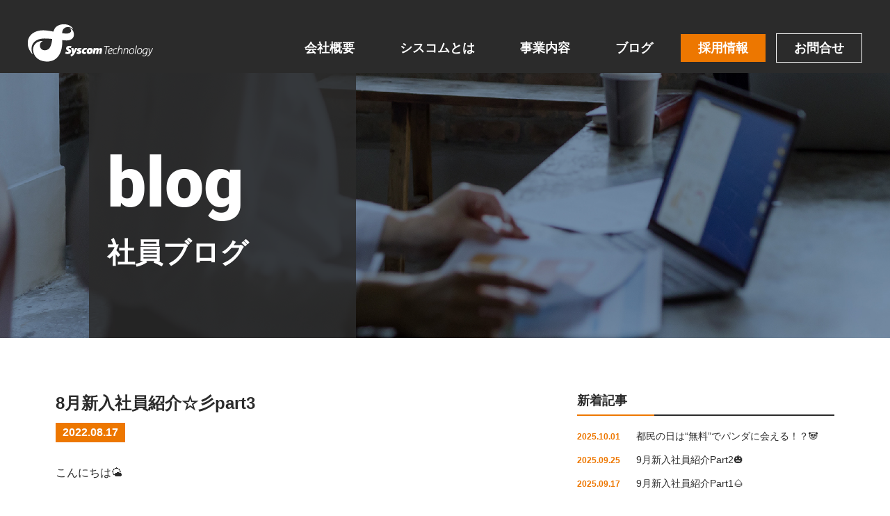

--- FILE ---
content_type: text/html; charset=UTF-8
request_url: https://sys-tc.co.jp/blog/2467/
body_size: 10811
content:
<!DOCTYPE html>
<!--[if IE 7]>
<html class="ie ie7" lang="ja">
<![endif]-->
<!--[if IE 8]>
<html class="ie ie8" lang="ja">
<![endif]-->
<!--[if !(IE 7) & !(IE 8)]><!-->
<html lang="ja">
<!--<![endif]-->
<head>
	<meta charset="UTF-8">
	<meta name="viewport" content="width=device-width">
	<link rel="profile" href="http://gmpg.org/xfn/11">
	<link rel="pingback" href="https://sys-tc.co.jp/wp/xmlrpc.php">
	<!--[if lt IE 9]>
	<script src="https://sys-tc.co.jp/wp/wp-content/themes/st/js/html5.js"></script>
	<![endif]-->
	<title>8月新入社員紹介☆彡part3 | 株式会社シスコム・テクノロジー</title>
<meta name='robots' content='max-image-preview:large' />
	<style>img:is([sizes="auto" i], [sizes^="auto," i]) { contain-intrinsic-size: 3000px 1500px }</style>
	<link rel="alternate" type="application/rss+xml" title="株式会社シスコム・テクノロジー &raquo; 8月新入社員紹介☆彡part3 のコメントのフィード" href="https://sys-tc.co.jp/blog/2467/feed/" />
<script type="text/javascript">
/* <![CDATA[ */
window._wpemojiSettings = {"baseUrl":"https:\/\/s.w.org\/images\/core\/emoji\/16.0.1\/72x72\/","ext":".png","svgUrl":"https:\/\/s.w.org\/images\/core\/emoji\/16.0.1\/svg\/","svgExt":".svg","source":{"concatemoji":"https:\/\/sys-tc.co.jp\/wp\/wp-includes\/js\/wp-emoji-release.min.js?ver=6.8.3"}};
/*! This file is auto-generated */
!function(s,n){var o,i,e;function c(e){try{var t={supportTests:e,timestamp:(new Date).valueOf()};sessionStorage.setItem(o,JSON.stringify(t))}catch(e){}}function p(e,t,n){e.clearRect(0,0,e.canvas.width,e.canvas.height),e.fillText(t,0,0);var t=new Uint32Array(e.getImageData(0,0,e.canvas.width,e.canvas.height).data),a=(e.clearRect(0,0,e.canvas.width,e.canvas.height),e.fillText(n,0,0),new Uint32Array(e.getImageData(0,0,e.canvas.width,e.canvas.height).data));return t.every(function(e,t){return e===a[t]})}function u(e,t){e.clearRect(0,0,e.canvas.width,e.canvas.height),e.fillText(t,0,0);for(var n=e.getImageData(16,16,1,1),a=0;a<n.data.length;a++)if(0!==n.data[a])return!1;return!0}function f(e,t,n,a){switch(t){case"flag":return n(e,"\ud83c\udff3\ufe0f\u200d\u26a7\ufe0f","\ud83c\udff3\ufe0f\u200b\u26a7\ufe0f")?!1:!n(e,"\ud83c\udde8\ud83c\uddf6","\ud83c\udde8\u200b\ud83c\uddf6")&&!n(e,"\ud83c\udff4\udb40\udc67\udb40\udc62\udb40\udc65\udb40\udc6e\udb40\udc67\udb40\udc7f","\ud83c\udff4\u200b\udb40\udc67\u200b\udb40\udc62\u200b\udb40\udc65\u200b\udb40\udc6e\u200b\udb40\udc67\u200b\udb40\udc7f");case"emoji":return!a(e,"\ud83e\udedf")}return!1}function g(e,t,n,a){var r="undefined"!=typeof WorkerGlobalScope&&self instanceof WorkerGlobalScope?new OffscreenCanvas(300,150):s.createElement("canvas"),o=r.getContext("2d",{willReadFrequently:!0}),i=(o.textBaseline="top",o.font="600 32px Arial",{});return e.forEach(function(e){i[e]=t(o,e,n,a)}),i}function t(e){var t=s.createElement("script");t.src=e,t.defer=!0,s.head.appendChild(t)}"undefined"!=typeof Promise&&(o="wpEmojiSettingsSupports",i=["flag","emoji"],n.supports={everything:!0,everythingExceptFlag:!0},e=new Promise(function(e){s.addEventListener("DOMContentLoaded",e,{once:!0})}),new Promise(function(t){var n=function(){try{var e=JSON.parse(sessionStorage.getItem(o));if("object"==typeof e&&"number"==typeof e.timestamp&&(new Date).valueOf()<e.timestamp+604800&&"object"==typeof e.supportTests)return e.supportTests}catch(e){}return null}();if(!n){if("undefined"!=typeof Worker&&"undefined"!=typeof OffscreenCanvas&&"undefined"!=typeof URL&&URL.createObjectURL&&"undefined"!=typeof Blob)try{var e="postMessage("+g.toString()+"("+[JSON.stringify(i),f.toString(),p.toString(),u.toString()].join(",")+"));",a=new Blob([e],{type:"text/javascript"}),r=new Worker(URL.createObjectURL(a),{name:"wpTestEmojiSupports"});return void(r.onmessage=function(e){c(n=e.data),r.terminate(),t(n)})}catch(e){}c(n=g(i,f,p,u))}t(n)}).then(function(e){for(var t in e)n.supports[t]=e[t],n.supports.everything=n.supports.everything&&n.supports[t],"flag"!==t&&(n.supports.everythingExceptFlag=n.supports.everythingExceptFlag&&n.supports[t]);n.supports.everythingExceptFlag=n.supports.everythingExceptFlag&&!n.supports.flag,n.DOMReady=!1,n.readyCallback=function(){n.DOMReady=!0}}).then(function(){return e}).then(function(){var e;n.supports.everything||(n.readyCallback(),(e=n.source||{}).concatemoji?t(e.concatemoji):e.wpemoji&&e.twemoji&&(t(e.twemoji),t(e.wpemoji)))}))}((window,document),window._wpemojiSettings);
/* ]]> */
</script>
<style id='wp-emoji-styles-inline-css' type='text/css'>

	img.wp-smiley, img.emoji {
		display: inline !important;
		border: none !important;
		box-shadow: none !important;
		height: 1em !important;
		width: 1em !important;
		margin: 0 0.07em !important;
		vertical-align: -0.1em !important;
		background: none !important;
		padding: 0 !important;
	}
</style>
<link rel='stylesheet' id='wp-block-library-css' href='https://sys-tc.co.jp/wp/wp-includes/css/dist/block-library/style.min.css?ver=6.8.3' type='text/css' media='all' />
<style id='classic-theme-styles-inline-css' type='text/css'>
/*! This file is auto-generated */
.wp-block-button__link{color:#fff;background-color:#32373c;border-radius:9999px;box-shadow:none;text-decoration:none;padding:calc(.667em + 2px) calc(1.333em + 2px);font-size:1.125em}.wp-block-file__button{background:#32373c;color:#fff;text-decoration:none}
</style>
<style id='global-styles-inline-css' type='text/css'>
:root{--wp--preset--aspect-ratio--square: 1;--wp--preset--aspect-ratio--4-3: 4/3;--wp--preset--aspect-ratio--3-4: 3/4;--wp--preset--aspect-ratio--3-2: 3/2;--wp--preset--aspect-ratio--2-3: 2/3;--wp--preset--aspect-ratio--16-9: 16/9;--wp--preset--aspect-ratio--9-16: 9/16;--wp--preset--color--black: #000000;--wp--preset--color--cyan-bluish-gray: #abb8c3;--wp--preset--color--white: #ffffff;--wp--preset--color--pale-pink: #f78da7;--wp--preset--color--vivid-red: #cf2e2e;--wp--preset--color--luminous-vivid-orange: #ff6900;--wp--preset--color--luminous-vivid-amber: #fcb900;--wp--preset--color--light-green-cyan: #7bdcb5;--wp--preset--color--vivid-green-cyan: #00d084;--wp--preset--color--pale-cyan-blue: #8ed1fc;--wp--preset--color--vivid-cyan-blue: #0693e3;--wp--preset--color--vivid-purple: #9b51e0;--wp--preset--gradient--vivid-cyan-blue-to-vivid-purple: linear-gradient(135deg,rgba(6,147,227,1) 0%,rgb(155,81,224) 100%);--wp--preset--gradient--light-green-cyan-to-vivid-green-cyan: linear-gradient(135deg,rgb(122,220,180) 0%,rgb(0,208,130) 100%);--wp--preset--gradient--luminous-vivid-amber-to-luminous-vivid-orange: linear-gradient(135deg,rgba(252,185,0,1) 0%,rgba(255,105,0,1) 100%);--wp--preset--gradient--luminous-vivid-orange-to-vivid-red: linear-gradient(135deg,rgba(255,105,0,1) 0%,rgb(207,46,46) 100%);--wp--preset--gradient--very-light-gray-to-cyan-bluish-gray: linear-gradient(135deg,rgb(238,238,238) 0%,rgb(169,184,195) 100%);--wp--preset--gradient--cool-to-warm-spectrum: linear-gradient(135deg,rgb(74,234,220) 0%,rgb(151,120,209) 20%,rgb(207,42,186) 40%,rgb(238,44,130) 60%,rgb(251,105,98) 80%,rgb(254,248,76) 100%);--wp--preset--gradient--blush-light-purple: linear-gradient(135deg,rgb(255,206,236) 0%,rgb(152,150,240) 100%);--wp--preset--gradient--blush-bordeaux: linear-gradient(135deg,rgb(254,205,165) 0%,rgb(254,45,45) 50%,rgb(107,0,62) 100%);--wp--preset--gradient--luminous-dusk: linear-gradient(135deg,rgb(255,203,112) 0%,rgb(199,81,192) 50%,rgb(65,88,208) 100%);--wp--preset--gradient--pale-ocean: linear-gradient(135deg,rgb(255,245,203) 0%,rgb(182,227,212) 50%,rgb(51,167,181) 100%);--wp--preset--gradient--electric-grass: linear-gradient(135deg,rgb(202,248,128) 0%,rgb(113,206,126) 100%);--wp--preset--gradient--midnight: linear-gradient(135deg,rgb(2,3,129) 0%,rgb(40,116,252) 100%);--wp--preset--font-size--small: 13px;--wp--preset--font-size--medium: 20px;--wp--preset--font-size--large: 36px;--wp--preset--font-size--x-large: 42px;--wp--preset--spacing--20: 0.44rem;--wp--preset--spacing--30: 0.67rem;--wp--preset--spacing--40: 1rem;--wp--preset--spacing--50: 1.5rem;--wp--preset--spacing--60: 2.25rem;--wp--preset--spacing--70: 3.38rem;--wp--preset--spacing--80: 5.06rem;--wp--preset--shadow--natural: 6px 6px 9px rgba(0, 0, 0, 0.2);--wp--preset--shadow--deep: 12px 12px 50px rgba(0, 0, 0, 0.4);--wp--preset--shadow--sharp: 6px 6px 0px rgba(0, 0, 0, 0.2);--wp--preset--shadow--outlined: 6px 6px 0px -3px rgba(255, 255, 255, 1), 6px 6px rgba(0, 0, 0, 1);--wp--preset--shadow--crisp: 6px 6px 0px rgba(0, 0, 0, 1);}:where(.is-layout-flex){gap: 0.5em;}:where(.is-layout-grid){gap: 0.5em;}body .is-layout-flex{display: flex;}.is-layout-flex{flex-wrap: wrap;align-items: center;}.is-layout-flex > :is(*, div){margin: 0;}body .is-layout-grid{display: grid;}.is-layout-grid > :is(*, div){margin: 0;}:where(.wp-block-columns.is-layout-flex){gap: 2em;}:where(.wp-block-columns.is-layout-grid){gap: 2em;}:where(.wp-block-post-template.is-layout-flex){gap: 1.25em;}:where(.wp-block-post-template.is-layout-grid){gap: 1.25em;}.has-black-color{color: var(--wp--preset--color--black) !important;}.has-cyan-bluish-gray-color{color: var(--wp--preset--color--cyan-bluish-gray) !important;}.has-white-color{color: var(--wp--preset--color--white) !important;}.has-pale-pink-color{color: var(--wp--preset--color--pale-pink) !important;}.has-vivid-red-color{color: var(--wp--preset--color--vivid-red) !important;}.has-luminous-vivid-orange-color{color: var(--wp--preset--color--luminous-vivid-orange) !important;}.has-luminous-vivid-amber-color{color: var(--wp--preset--color--luminous-vivid-amber) !important;}.has-light-green-cyan-color{color: var(--wp--preset--color--light-green-cyan) !important;}.has-vivid-green-cyan-color{color: var(--wp--preset--color--vivid-green-cyan) !important;}.has-pale-cyan-blue-color{color: var(--wp--preset--color--pale-cyan-blue) !important;}.has-vivid-cyan-blue-color{color: var(--wp--preset--color--vivid-cyan-blue) !important;}.has-vivid-purple-color{color: var(--wp--preset--color--vivid-purple) !important;}.has-black-background-color{background-color: var(--wp--preset--color--black) !important;}.has-cyan-bluish-gray-background-color{background-color: var(--wp--preset--color--cyan-bluish-gray) !important;}.has-white-background-color{background-color: var(--wp--preset--color--white) !important;}.has-pale-pink-background-color{background-color: var(--wp--preset--color--pale-pink) !important;}.has-vivid-red-background-color{background-color: var(--wp--preset--color--vivid-red) !important;}.has-luminous-vivid-orange-background-color{background-color: var(--wp--preset--color--luminous-vivid-orange) !important;}.has-luminous-vivid-amber-background-color{background-color: var(--wp--preset--color--luminous-vivid-amber) !important;}.has-light-green-cyan-background-color{background-color: var(--wp--preset--color--light-green-cyan) !important;}.has-vivid-green-cyan-background-color{background-color: var(--wp--preset--color--vivid-green-cyan) !important;}.has-pale-cyan-blue-background-color{background-color: var(--wp--preset--color--pale-cyan-blue) !important;}.has-vivid-cyan-blue-background-color{background-color: var(--wp--preset--color--vivid-cyan-blue) !important;}.has-vivid-purple-background-color{background-color: var(--wp--preset--color--vivid-purple) !important;}.has-black-border-color{border-color: var(--wp--preset--color--black) !important;}.has-cyan-bluish-gray-border-color{border-color: var(--wp--preset--color--cyan-bluish-gray) !important;}.has-white-border-color{border-color: var(--wp--preset--color--white) !important;}.has-pale-pink-border-color{border-color: var(--wp--preset--color--pale-pink) !important;}.has-vivid-red-border-color{border-color: var(--wp--preset--color--vivid-red) !important;}.has-luminous-vivid-orange-border-color{border-color: var(--wp--preset--color--luminous-vivid-orange) !important;}.has-luminous-vivid-amber-border-color{border-color: var(--wp--preset--color--luminous-vivid-amber) !important;}.has-light-green-cyan-border-color{border-color: var(--wp--preset--color--light-green-cyan) !important;}.has-vivid-green-cyan-border-color{border-color: var(--wp--preset--color--vivid-green-cyan) !important;}.has-pale-cyan-blue-border-color{border-color: var(--wp--preset--color--pale-cyan-blue) !important;}.has-vivid-cyan-blue-border-color{border-color: var(--wp--preset--color--vivid-cyan-blue) !important;}.has-vivid-purple-border-color{border-color: var(--wp--preset--color--vivid-purple) !important;}.has-vivid-cyan-blue-to-vivid-purple-gradient-background{background: var(--wp--preset--gradient--vivid-cyan-blue-to-vivid-purple) !important;}.has-light-green-cyan-to-vivid-green-cyan-gradient-background{background: var(--wp--preset--gradient--light-green-cyan-to-vivid-green-cyan) !important;}.has-luminous-vivid-amber-to-luminous-vivid-orange-gradient-background{background: var(--wp--preset--gradient--luminous-vivid-amber-to-luminous-vivid-orange) !important;}.has-luminous-vivid-orange-to-vivid-red-gradient-background{background: var(--wp--preset--gradient--luminous-vivid-orange-to-vivid-red) !important;}.has-very-light-gray-to-cyan-bluish-gray-gradient-background{background: var(--wp--preset--gradient--very-light-gray-to-cyan-bluish-gray) !important;}.has-cool-to-warm-spectrum-gradient-background{background: var(--wp--preset--gradient--cool-to-warm-spectrum) !important;}.has-blush-light-purple-gradient-background{background: var(--wp--preset--gradient--blush-light-purple) !important;}.has-blush-bordeaux-gradient-background{background: var(--wp--preset--gradient--blush-bordeaux) !important;}.has-luminous-dusk-gradient-background{background: var(--wp--preset--gradient--luminous-dusk) !important;}.has-pale-ocean-gradient-background{background: var(--wp--preset--gradient--pale-ocean) !important;}.has-electric-grass-gradient-background{background: var(--wp--preset--gradient--electric-grass) !important;}.has-midnight-gradient-background{background: var(--wp--preset--gradient--midnight) !important;}.has-small-font-size{font-size: var(--wp--preset--font-size--small) !important;}.has-medium-font-size{font-size: var(--wp--preset--font-size--medium) !important;}.has-large-font-size{font-size: var(--wp--preset--font-size--large) !important;}.has-x-large-font-size{font-size: var(--wp--preset--font-size--x-large) !important;}
:where(.wp-block-post-template.is-layout-flex){gap: 1.25em;}:where(.wp-block-post-template.is-layout-grid){gap: 1.25em;}
:where(.wp-block-columns.is-layout-flex){gap: 2em;}:where(.wp-block-columns.is-layout-grid){gap: 2em;}
:root :where(.wp-block-pullquote){font-size: 1.5em;line-height: 1.6;}
</style>
<style id='akismet-widget-style-inline-css' type='text/css'>

			.a-stats {
				--akismet-color-mid-green: #357b49;
				--akismet-color-white: #fff;
				--akismet-color-light-grey: #f6f7f7;

				max-width: 350px;
				width: auto;
			}

			.a-stats * {
				all: unset;
				box-sizing: border-box;
			}

			.a-stats strong {
				font-weight: 600;
			}

			.a-stats a.a-stats__link,
			.a-stats a.a-stats__link:visited,
			.a-stats a.a-stats__link:active {
				background: var(--akismet-color-mid-green);
				border: none;
				box-shadow: none;
				border-radius: 8px;
				color: var(--akismet-color-white);
				cursor: pointer;
				display: block;
				font-family: -apple-system, BlinkMacSystemFont, 'Segoe UI', 'Roboto', 'Oxygen-Sans', 'Ubuntu', 'Cantarell', 'Helvetica Neue', sans-serif;
				font-weight: 500;
				padding: 12px;
				text-align: center;
				text-decoration: none;
				transition: all 0.2s ease;
			}

			/* Extra specificity to deal with TwentyTwentyOne focus style */
			.widget .a-stats a.a-stats__link:focus {
				background: var(--akismet-color-mid-green);
				color: var(--akismet-color-white);
				text-decoration: none;
			}

			.a-stats a.a-stats__link:hover {
				filter: brightness(110%);
				box-shadow: 0 4px 12px rgba(0, 0, 0, 0.06), 0 0 2px rgba(0, 0, 0, 0.16);
			}

			.a-stats .count {
				color: var(--akismet-color-white);
				display: block;
				font-size: 1.5em;
				line-height: 1.4;
				padding: 0 13px;
				white-space: nowrap;
			}
		
</style>
<link rel='stylesheet' id='wp-pagenavi-css' href='https://sys-tc.co.jp/wp/wp-content/plugins/wp-pagenavi/pagenavi-css.css?ver=2.70' type='text/css' media='all' />
<link rel="https://api.w.org/" href="https://sys-tc.co.jp/wp-json/" /><link rel="alternate" title="JSON" type="application/json" href="https://sys-tc.co.jp/wp-json/wp/v2/posts/2467" /><link rel="EditURI" type="application/rsd+xml" title="RSD" href="https://sys-tc.co.jp/wp/xmlrpc.php?rsd" />
<meta name="generator" content="WordPress 6.8.3" />
<link rel="canonical" href="https://sys-tc.co.jp/blog/2467/" />
<link rel='shortlink' href='https://sys-tc.co.jp/?p=2467' />
<link rel="alternate" title="oEmbed (JSON)" type="application/json+oembed" href="https://sys-tc.co.jp/wp-json/oembed/1.0/embed?url=https%3A%2F%2Fsys-tc.co.jp%2Fblog%2F2467%2F" />
<link rel="alternate" title="oEmbed (XML)" type="text/xml+oembed" href="https://sys-tc.co.jp/wp-json/oembed/1.0/embed?url=https%3A%2F%2Fsys-tc.co.jp%2Fblog%2F2467%2F&#038;format=xml" />
<style type="text/css">.recentcomments a{display:inline !important;padding:0 !important;margin:0 !important;}</style>	<link rel="stylesheet" href="https://fonts.googleapis.com/earlyaccess/sawarabimincho.css">
	<link rel="stylesheet" href="https://sys-tc.co.jp/wp/wp-content/themes/st/style.css?ver=44" type="text/css">
	<script src="https://ajax.googleapis.com/ajax/libs/jquery/1.12.4/jquery.min.js"></script>
	<link rel="icon" href="https://sys-tc.co.jp/assets/img/common/favicon.ico" >
</head>
<body class="wp-singular post-template-default single single-post postid-2467 single-format-standard wp-theme-st">
	<header class="header">
		<h1>
						<a href="/"><img src="https://sys-tc.co.jp/wp/wp-content/themes/st/img/logo_white.png" alt="株式会社シスコム・テクノロジー"></a>
					</h1>
		<ul class="header_menu b">
			<li>
				<a href="/company/">会社概要</a>
				<ul>
					<li><a href="/company/#information">企業情報</a></li>
					<li><a href="/company/#organization">組織図</a></li>
					<li><a href="/company/#client">主要取引先</a></li>
					<li><a href="/#principle">ロゴに込めた想い</a></li>
					<li><a href="/company/#history">沿革</a></li>
				</ul>
			</li>
			<li>
				<a href="/vision/">シスコムとは</a>
				<ul>
					<li><a href="/vision/#message">代表挨拶</a></li>
					<li><a href="/vision/#vision">経営理念</a></li>
					<li><a href="/vision/#actions">行動指針</a></li>
				</ul>
			</li>
			<li>
				<a href="/service/">事業内容</a>
				<ul>
					<li><a href="/service/#system_development">システム開発</a></li>
					<li><a href="/service/#medical">メディカル</a></li>
					<li><a href="/service/#infrastructure">インフラ</a></li>
					<li><a href="/service/#digital_transformation">DX推進</a></li>
					<li><a href="/service/#quality_management">品質マネジメント</a></li>
					<li><a href="/service/#business_support">ビジネスサービス</a></li>
					<li><a href="/service/#maintenance">延命保守</a></li>
					<li><a href="/service/#web_consulting">Webコンサルティング</a></li>
					<li><a href="/service/#our_service">各種サービス</a></li>
				</ul>
			</li>
			<li class="sp">
				<a href="/recruit/">採用情報</a>
				<ul>
					<li><a href="/recruit/recruit/new/">新卒採用</a></li>
					<li><a href="/recruit/recruit/career/">中途採用</a></li>
				</ul>
			</li>
			<li><a href="/category/blog/">ブログ</a></li>
			<li class="header_menu_recruit pc">
				<a href="https://sys-tc.co.jp/recruit/" target="_blank">採用情報</a>
				<ul>
					<li><a href="https://sys-tc.co.jp/recruit/recruit/new/" target="_blank">新卒採用</a></li>
					<li><a href="https://sys-tc.co.jp/recruit/recruit/career/" target="_blank">中途採用</a></li>
				</ul>
			</li>
			<li class="header_menu_contact pc"><a href="https://sys-tc.co.jp/recruit/information/">お問合せ</a></li>
			<li class="header_menu_privacy sp"><a href="/privacy/">個人情報について</a></li>
		</ul>
		<span class="sp header_menu_btn">
			<span></span><span></span><span></span><span></span><span></span><span></span><span></span><span></span><span></span>
		</span>
		<script>
			$('.header_menu_btn').on('click',function(){
				if ( $('.header_menu').hasClass('open') ) {
					$('.header_menu').removeClass('open');
					$('.header_menu_btn').removeClass('open');
				} else {
					$('.header_menu').addClass('open');
					$('.header_menu_btn').addClass('open');
				}
			});
			$('.header_menu a').on('click',function(){
				$('.header_menu').removeClass('open');
				$('.header_menu_btn').removeClass('open');
			});
		</script>
	</header><main role="main" class="blog_list_page">
		<section class="common_header blog_header header_slidein white">
		<div class="common_header_title_en">blog</div>
		<h2 class="common_header_title_ja b">社員ブログ</h2>
		<div class="common_header_bg"></div>
	</section>
		<section class="blog_main">
		<div class="section_inner flex">
			<div class="blog_main_left">
												<article class="blog_article">
										<h3 class="blog_article_title b small">8月新入社員紹介☆彡part3</h3>
					<div class="blog_article_date b"><span class="white">2022.08.17</span></div>					<div class="blog_article_content">
<p>こんにちは🌤</p>



<p>シスコム・テクノロジー<br>採用担当の奥村でございます(*‘ω‘ *)</p>



<p>先週ブログを更新させていただいてから、<br>夏季休暇をいただいておりました✨✨</p>



<p>そして本日ふっかーつ！！(/・ω・)/</p>



<p>元気100％でございます♫</p>



<p></p>



<p>それでは本題に入ってまいりましょう！</p>



<p></p>



<p>先週に続き8月新入社員3人目のご紹介となります☆</p>



<p>ラストを飾るのはインフラ部に配属となります。<br>Tさんですっ！！</p>



<p><br><br></p>



<p></p>



<figure class="wp-block-image size-large"><img fetchpriority="high" decoding="async" width="768" height="1024" src="https://sys-tc.co.jp/wp/wp-content/uploads/MicrosoftTeams-image-44-2-768x1024.jpg" alt="" class="wp-image-2468" srcset="https://sys-tc.co.jp/wp/wp-content/uploads/MicrosoftTeams-image-44-2-768x1024.jpg 768w, https://sys-tc.co.jp/wp/wp-content/uploads/MicrosoftTeams-image-44-2-225x300.jpg 225w, https://sys-tc.co.jp/wp/wp-content/uploads/MicrosoftTeams-image-44-2-1152x1536.jpg 1152w, https://sys-tc.co.jp/wp/wp-content/uploads/MicrosoftTeams-image-44-2.jpg 1328w" sizes="(max-width: 768px) 100vw, 768px" /></figure>



<p></p>



<p><br>前職でもエンジニアとしての経験もあるTさんは、<br>8月初旬からすぐにプロジェクトに参画していただいております💨</p>



<p>まだお若いのですが、年を感じさせないほど落ち着いており、<br>僕と比べても「どっちが年上だよっ」と自分でも感じてしまいます←Orz<br>（ちなみに奥村の方が年上ですぞ(￣ー￣)）</p>



<p><br>そんなTさんも大のゲーム好きということで、<br>大人気のバトロワゲームA〇EXをプレイされていたそうです(*´▽｀*)</p>



<p>実力は折り紙付きで、なんと&#8230;&#8230;..</p>



<p class="has-vivid-red-color has-text-color has-large-font-size">プレデターランク</p>



<p>ということで、有名な方とも対戦されていたみたいです(;´Д｀)</p>



<p>このプレデターというのは750人しかなれないランクで、<br>A〇EX界隈では神扱いされるようです💦(;´▽｀)</p>



<p>本当凄いですよね🔥</p>



<p></p>



<p>そしてー！そんなTさんのお決まりのポーズはこれだっ！</p>



<p></p>



<p><br><br></p>



<p class="has-small-font-size"></p>



<figure class="wp-block-image size-large"><img decoding="async" width="768" height="1024" src="https://sys-tc.co.jp/wp/wp-content/uploads/MicrosoftTeams-image-47-1-768x1024.jpg" alt="" class="wp-image-2469" srcset="https://sys-tc.co.jp/wp/wp-content/uploads/MicrosoftTeams-image-47-1-768x1024.jpg 768w, https://sys-tc.co.jp/wp/wp-content/uploads/MicrosoftTeams-image-47-1-225x300.jpg 225w, https://sys-tc.co.jp/wp/wp-content/uploads/MicrosoftTeams-image-47-1-1152x1536.jpg 1152w, https://sys-tc.co.jp/wp/wp-content/uploads/MicrosoftTeams-image-47-1.jpg 1328w" sizes="(max-width: 768px) 100vw, 768px" /></figure>



<p><br></p>



<p>こちらはプロゲーマ―の方が宣材写真などで良くされている、</p>



<p>通称</p>



<p class="has-vivid-green-cyan-color has-text-color has-large-font-size">ゲーミング腕組み</p>



<p>だそうです！</p>



<p>確かに良く見るポーズですよねっ♪<br>間違いなく強そうです&#8230;..(笑)</p>



<p><br></p>



<p>今月は、3週に分けて3名の方をご紹介いたしました！</p>



<p>来月、再来月も新入社員の方がいらっしゃいますので、<br>都度ご紹介させてください(*‘ω‘ *)</p>



<p></p>



<p>それでは今日はこの辺で✨✨</p>



<p><br>株式会社シスコム・テクノロジー<br>採用サイト：<a href="https://sys-tc.co.jp/recruit/">https://sys-tc.co.jp/recruit/</a> <br>engage : <a href="https://en-gage.net/syscom-technology/">https://en-gage.net/syscom-technology/</a><br></p>



<figure class="wp-block-image size-large"><img decoding="async" width="1024" height="492" src="https://sys-tc.co.jp/wp/wp-content/uploads/ecc5e26de88d60e56808755d7c5471af-1024x492.jpg" alt="" class="wp-image-2325" srcset="https://sys-tc.co.jp/wp/wp-content/uploads/ecc5e26de88d60e56808755d7c5471af-1024x492.jpg 1024w, https://sys-tc.co.jp/wp/wp-content/uploads/ecc5e26de88d60e56808755d7c5471af-300x144.jpg 300w, https://sys-tc.co.jp/wp/wp-content/uploads/ecc5e26de88d60e56808755d7c5471af-768x369.jpg 768w, https://sys-tc.co.jp/wp/wp-content/uploads/ecc5e26de88d60e56808755d7c5471af-1536x738.jpg 1536w, https://sys-tc.co.jp/wp/wp-content/uploads/ecc5e26de88d60e56808755d7c5471af-2048x985.jpg 2048w" sizes="(max-width: 1024px) 100vw, 1024px" /></figure>



<p><br><br><br><br></p>



<p class="has-vivid-green-cyan-color has-text-color has-large-font-size"><br><br></p>
</div>
									</article>
												<div class="blog_top"><a href="/category/blog/">＞＞ブログ一覧へ</a></div>
							</div>
			<div class="blog_main_right pc">
				<div><h3>新着記事</h3><ul>
		<li>
				<span class="post-date">2025.10.01</span>
				<a href="https://sys-tc.co.jp/blog/4013/">都民の日は“無料”でパンダに会える！？🐼</a>
	</li>
		<li>
				<span class="post-date">2025.09.25</span>
				<a href="https://sys-tc.co.jp/blog/4008/">9月新入社員紹介Part2🎃</a>
	</li>
		<li>
				<span class="post-date">2025.09.17</span>
				<a href="https://sys-tc.co.jp/blog/4002/">9月新入社員紹介Part1🌰</a>
	</li>
		<li>
				<span class="post-date">2025.09.10</span>
				<a href="https://sys-tc.co.jp/blog/3998/">池袋で見つけた美味しいスコーン屋さん🍪</a>
	</li>
		<li>
				<span class="post-date">2025.08.27</span>
				<a href="https://sys-tc.co.jp/blog/3994/">８月最後の週、夏の終わりを感じる瞬間🌅</a>
	</li>
		<li>
				<span class="post-date">2025.08.20</span>
				<a href="https://sys-tc.co.jp/blog/3991/">話題になっているあの展示会👻</a>
	</li>
		<li>
				<span class="post-date">2025.08.13</span>
				<a href="https://sys-tc.co.jp/blog/3984/">ついに見てきました！👘🪭</a>
	</li>
		<li>
				<span class="post-date">2025.08.07</span>
				<a href="https://sys-tc.co.jp/blog/3981/">暑中お見舞い申し上げます🍉🍉</a>
	</li>
		<li>
				<span class="post-date">2025.07.23</span>
				<a href="https://sys-tc.co.jp/blog/3975/">7月新入社員紹介🎋</a>
	</li>
		<li>
				<span class="post-date">2025.07.16</span>
				<a href="https://sys-tc.co.jp/blog/3972/">池袋にサモエドカフェができたって知ってますか？</a>
	</li>
	</ul>
</div><div><h3>アーカイブ</h3><select name="archive-dropdown" onchange='document.location.href=this.options[this.selectedIndex].value;'>
	<option value="">アーカイブ選択</option>
					<option value="https://sys-tc.co.jp/date/2025/10/?cat=1"> 2025年10月 [1] </option>
								<option value="https://sys-tc.co.jp/date/2025/9/?cat=1"> 2025年9月 [3] </option>
								<option value="https://sys-tc.co.jp/date/2025/8/?cat=1"> 2025年8月 [4] </option>
								<option value="https://sys-tc.co.jp/date/2025/7/?cat=1"> 2025年7月 [4] </option>
								<option value="https://sys-tc.co.jp/date/2025/6/?cat=1"> 2025年6月 [4] </option>
								<option value="https://sys-tc.co.jp/date/2025/5/?cat=1"> 2025年5月 [4] </option>
								<option value="https://sys-tc.co.jp/date/2025/4/?cat=1"> 2025年4月 [4] </option>
								<option value="https://sys-tc.co.jp/date/2025/3/?cat=1"> 2025年3月 [4] </option>
								<option value="https://sys-tc.co.jp/date/2025/2/?cat=1"> 2025年2月 [4] </option>
								<option value="https://sys-tc.co.jp/date/2025/1/?cat=1"> 2025年1月 [4] </option>
								<option value="https://sys-tc.co.jp/date/2024/12/?cat=1"> 2024年12月 [4] </option>
								<option value="https://sys-tc.co.jp/date/2024/11/?cat=1"> 2024年11月 [4] </option>
								<option value="https://sys-tc.co.jp/date/2024/10/?cat=1"> 2024年10月 [5] </option>
								<option value="https://sys-tc.co.jp/date/2024/9/?cat=1"> 2024年9月 [4] </option>
								<option value="https://sys-tc.co.jp/date/2024/8/?cat=1"> 2024年8月 [4] </option>
								<option value="https://sys-tc.co.jp/date/2024/7/?cat=1"> 2024年7月 [4] </option>
								<option value="https://sys-tc.co.jp/date/2024/6/?cat=1"> 2024年6月 [3] </option>
								<option value="https://sys-tc.co.jp/date/2024/5/?cat=1"> 2024年5月 [5] </option>
								<option value="https://sys-tc.co.jp/date/2024/4/?cat=1"> 2024年4月 [4] </option>
								<option value="https://sys-tc.co.jp/date/2024/3/?cat=1"> 2024年3月 [4] </option>
								<option value="https://sys-tc.co.jp/date/2024/2/?cat=1"> 2024年2月 [4] </option>
								<option value="https://sys-tc.co.jp/date/2024/1/?cat=1"> 2024年1月 [3] </option>
								<option value="https://sys-tc.co.jp/date/2023/12/?cat=1"> 2023年12月 [4] </option>
								<option value="https://sys-tc.co.jp/date/2023/11/?cat=1"> 2023年11月 [4] </option>
								<option value="https://sys-tc.co.jp/date/2023/10/?cat=1"> 2023年10月 [4] </option>
								<option value="https://sys-tc.co.jp/date/2023/9/?cat=1"> 2023年9月 [3] </option>
								<option value="https://sys-tc.co.jp/date/2023/8/?cat=1"> 2023年8月 [2] </option>
								<option value="https://sys-tc.co.jp/date/2023/7/?cat=1"> 2023年7月 [4] </option>
								<option value="https://sys-tc.co.jp/date/2023/6/?cat=1"> 2023年6月 [3] </option>
								<option value="https://sys-tc.co.jp/date/2023/5/?cat=1"> 2023年5月 [4] </option>
								<option value="https://sys-tc.co.jp/date/2023/4/?cat=1"> 2023年4月 [4] </option>
								<option value="https://sys-tc.co.jp/date/2023/3/?cat=1"> 2023年3月 [5] </option>
								<option value="https://sys-tc.co.jp/date/2023/2/?cat=1"> 2023年2月 [3] </option>
								<option value="https://sys-tc.co.jp/date/2023/1/?cat=1"> 2023年1月 [3] </option>
								<option value="https://sys-tc.co.jp/date/2022/12/?cat=1"> 2022年12月 [4] </option>
								<option value="https://sys-tc.co.jp/date/2022/11/?cat=1"> 2022年11月 [5] </option>
								<option value="https://sys-tc.co.jp/date/2022/10/?cat=1"> 2022年10月 [4] </option>
								<option value="https://sys-tc.co.jp/date/2022/9/?cat=1"> 2022年9月 [4] </option>
								<option value="https://sys-tc.co.jp/date/2022/8/?cat=1"> 2022年8月 [5] </option>
								<option value="https://sys-tc.co.jp/date/2022/7/?cat=1"> 2022年7月 [4] </option>
								<option value="https://sys-tc.co.jp/date/2022/6/?cat=1"> 2022年6月 [4] </option>
								<option value="https://sys-tc.co.jp/date/2022/5/?cat=1"> 2022年5月 [1] </option>
								<option value="https://sys-tc.co.jp/date/2022/4/?cat=1"> 2022年4月 [2] </option>
								<option value="https://sys-tc.co.jp/date/2022/3/?cat=1"> 2022年3月 [5] </option>
								<option value="https://sys-tc.co.jp/date/2022/2/?cat=1"> 2022年2月 [4] </option>
								<option value="https://sys-tc.co.jp/date/2022/1/?cat=1"> 2022年1月 [4] </option>
								<option value="https://sys-tc.co.jp/date/2021/12/?cat=1"> 2021年12月 [4] </option>
								<option value="https://sys-tc.co.jp/date/2021/11/?cat=1"> 2021年11月 [4] </option>
								<option value="https://sys-tc.co.jp/date/2021/10/?cat=1"> 2021年10月 [5] </option>
								<option value="https://sys-tc.co.jp/date/2021/9/?cat=1"> 2021年9月 [5] </option>
								<option value="https://sys-tc.co.jp/date/2021/8/?cat=1"> 2021年8月 [3] </option>
								<option value="https://sys-tc.co.jp/date/2021/7/?cat=1"> 2021年7月 [4] </option>
								<option value="https://sys-tc.co.jp/date/2021/6/?cat=1"> 2021年6月 [5] </option>
								<option value="https://sys-tc.co.jp/date/2021/5/?cat=1"> 2021年5月 [3] </option>
								<option value="https://sys-tc.co.jp/date/2021/4/?cat=1"> 2021年4月 [4] </option>
								<option value="https://sys-tc.co.jp/date/2021/3/?cat=1"> 2021年3月 [4] </option>
								<option value="https://sys-tc.co.jp/date/2021/2/?cat=1"> 2021年2月 [3] </option>
								<option value="https://sys-tc.co.jp/date/2021/1/?cat=1"> 2021年1月 [3] </option>
								<option value="https://sys-tc.co.jp/date/2020/12/?cat=1"> 2020年12月 [4] </option>
								<option value="https://sys-tc.co.jp/date/2020/11/?cat=1"> 2020年11月 [4] </option>
								<option value="https://sys-tc.co.jp/date/2020/10/?cat=1"> 2020年10月 [4] </option>
								<option value="https://sys-tc.co.jp/date/2020/9/?cat=1"> 2020年9月 [5] </option>
								<option value="https://sys-tc.co.jp/date/2020/8/?cat=1"> 2020年8月 [3] </option>
								<option value="https://sys-tc.co.jp/date/2020/7/?cat=1"> 2020年7月 [4] </option>
								<option value="https://sys-tc.co.jp/date/2020/6/?cat=1"> 2020年6月 [3] </option>
								<option value="https://sys-tc.co.jp/date/2020/4/?cat=1"> 2020年4月 [1] </option>
								<option value="https://sys-tc.co.jp/date/2020/2/?cat=1"> 2020年2月 [1] </option>
								<option value="https://sys-tc.co.jp/date/2020/1/?cat=1"> 2020年1月 [1] </option>
								<option value="https://sys-tc.co.jp/date/2019/12/?cat=1"> 2019年12月 [1] </option>
								<option value="https://sys-tc.co.jp/date/2019/11/?cat=1"> 2019年11月 [1] </option>
								<option value="https://sys-tc.co.jp/date/2019/10/?cat=1"> 2019年10月 [1] </option>
								<option value="https://sys-tc.co.jp/date/2019/9/?cat=1"> 2019年9月 [2] </option>
								<option value="https://sys-tc.co.jp/date/2019/8/?cat=1"> 2019年8月 [2] </option>
								<option value="https://sys-tc.co.jp/date/2019/7/?cat=1"> 2019年7月 [3] </option>
								<option value="https://sys-tc.co.jp/date/2019/5/?cat=1"> 2019年5月 [1] </option>
								<option value="https://sys-tc.co.jp/date/2019/4/?cat=1"> 2019年4月 [3] </option>
								<option value="https://sys-tc.co.jp/date/2019/3/?cat=1"> 2019年3月 [1] </option>
								<option value="https://sys-tc.co.jp/date/2019/1/?cat=1"> 2019年1月 [1] </option>
								<option value="https://sys-tc.co.jp/date/2018/11/?cat=1"> 2018年11月 [4] </option>
								<option value="https://sys-tc.co.jp/date/2018/8/?cat=1"> 2018年8月 [2] </option>
								<option value="https://sys-tc.co.jp/date/2018/7/?cat=1"> 2018年7月 [2] </option>
								<option value="https://sys-tc.co.jp/date/2018/6/?cat=1"> 2018年6月 [1] </option>
								<option value="https://sys-tc.co.jp/date/2018/5/?cat=1"> 2018年5月 [1] </option>
								<option value="https://sys-tc.co.jp/date/2018/4/?cat=1"> 2018年4月 [1] </option>
								<option value="https://sys-tc.co.jp/date/2018/3/?cat=1"> 2018年3月 [1] </option>
								<option value="https://sys-tc.co.jp/date/2018/2/?cat=1"> 2018年2月 [2] </option>
								<option value="https://sys-tc.co.jp/date/2018/1/?cat=1"> 2018年1月 [3] </option>
								<option value="https://sys-tc.co.jp/date/2017/12/?cat=1"> 2017年12月 [1] </option>
								<option value="https://sys-tc.co.jp/date/2017/11/?cat=1"> 2017年11月 [2] </option>
								<option value="https://sys-tc.co.jp/date/2017/10/?cat=1"> 2017年10月 [2] </option>
								<option value="https://sys-tc.co.jp/date/2017/9/?cat=1"> 2017年9月 [1] </option>
								<option value="https://sys-tc.co.jp/date/2017/8/?cat=1"> 2017年8月 [1] </option>
								<option value="https://sys-tc.co.jp/date/2017/7/?cat=1"> 2017年7月 [2] </option>
								<option value="https://sys-tc.co.jp/date/2017/6/?cat=1"> 2017年6月 [1] </option>
								<option value="https://sys-tc.co.jp/date/2017/5/?cat=1"> 2017年5月 [1] </option>
								<option value="https://sys-tc.co.jp/date/2017/4/?cat=1"> 2017年4月 [1] </option>
								<option value="https://sys-tc.co.jp/date/2017/1/?cat=1"> 2017年1月 [2] </option>
								<option value="https://sys-tc.co.jp/date/2016/12/?cat=1"> 2016年12月 [2] </option>
								<option value="https://sys-tc.co.jp/date/2016/11/?cat=1"> 2016年11月 [2] </option>
								<option value="https://sys-tc.co.jp/date/2016/8/?cat=1"> 2016年8月 [1] </option>
								<option value="https://sys-tc.co.jp/date/2016/6/?cat=1"> 2016年6月 [1] </option>
								<option value="https://sys-tc.co.jp/date/2016/3/?cat=1"> 2016年3月 [2] </option>
								<option value="https://sys-tc.co.jp/date/2016/1/?cat=1"> 2016年1月 [1] </option>
								<option value="https://sys-tc.co.jp/date/2015/12/?cat=1"> 2015年12月 [2] </option>
								<option value="https://sys-tc.co.jp/date/2015/9/?cat=1"> 2015年9月 [1] </option>
								<option value="https://sys-tc.co.jp/date/2015/7/?cat=1"> 2015年7月 [1] </option>
								<option value="https://sys-tc.co.jp/date/2015/6/?cat=1"> 2015年6月 [2] </option>
								<option value="https://sys-tc.co.jp/date/2015/5/?cat=1"> 2015年5月 [1] </option>
								<option value="https://sys-tc.co.jp/date/2015/4/?cat=1"> 2015年4月 [1] </option>
								<option value="https://sys-tc.co.jp/date/2015/3/?cat=1"> 2015年3月 [1] </option>
				</select>
</div>			</div>
		</div>
	</section>
</main>
<footer role="contentinfo" class="footer bg_black white">
	<div class="footer_inner flex">
		<div class="footer_company">
			<div class="footer_company_logo"><a href="/"><img src="https://sys-tc.co.jp/wp/wp-content/themes/st/img/logo_white.png" alt="株式会社シスコム・テクノロジー"></a></div>
			<p class="footer_company_name b xsmall">株式会社シスコム・テクノロジー</p>
			<p class="footer_company_address xxsmall">〒170-0013 東京都豊島区東池袋1-25-6 <br>PMO池袋11階</p>
			<div class="footer_company_contact"><a href="/recruit/information/"><img src="https://sys-tc.co.jp/wp/wp-content/themes/st/img/contact_btn.jpg" alt="CONTACT"></a></div>
		</div>
		<div class="footer_menu xxsmall">
			<ul class="footer_menu_list">
				<li>
					<a href="/company/">会社概要</a>
					<ul>
						<li><a href="/company/#information">企業情報</a></li>
						<li><a href="/company/#organization">組織図</a></li>
						<li><a href="/company/#client">主要取引先</a></li>
						<li><a href="/#principle">ロゴに込めた想い</a></li>
						<li><a href="/company/#history">沿革</a></li>
					</ul>
				</li>
				<li>
					<a href="/vision/">シスコムとは</a>
					<ul>
						<li><a href="/vision/#message">代表挨拶</a></li>
						<li><a href="/vision/#vision">経営理念</a></li>
						<li><a href="/vision/#actions">行動指針</a></li>
					</ul>
				</li>
				<li>
					<a href="/service/">事業内容</a>
					<ul>
						<li><a href="/service/#system_development">システム開発</a></li>
						<li><a href="/service/#medical">メディカル</a></li>
						<li><a href="/service/#infrastructure">インフラ</a></li>
						<li><a href="/service/#digital_transformation">DX推進</a></li>
						<li><a href="/service/#quality_management">品質マネジメント</a></li>
						<li><a href="/service/#business_support">ビジネスサービス</a></li>
						<li><a href="/service/#maintenance">延命保守</a></li>
						<li><a href="/service/#web_consulting">Webコンサルティング</a></li>
						<li><a href="/service/#our_service">各種サービス</a></li>
					</ul>
				</li>
				<li><a href="/category/blog/">ブログ</a></li>
				<li>
					<a href="https://sys-tc.co.jp/recruit/">採用情報</a>
					<ul>
						<li><a href="https://sys-tc.co.jp/recruit/recruit/new/">新卒採用</a></li>
						<li><a href="https://sys-tc.co.jp/recruit/recruit/career/">中途採用</a></li>
					</ul>
				</li>
			</ul>
			<ul class="footer_menu_bottom_list">
				<li>
<!-- 					<a href="">個人情報について</a> -->
					<ul>
						<li><a href="/privacy/">プライバシーポリシー</a></li>
						<li><a href="/privacy/saiyo/">採用に関する個人情報の取り扱いと保護について</a></li>
						<li><a href="/privacy/jigyo/">事業に関する個人情報の取り扱いと保護について</a></li>
					</ul>
				</li>
			</ul>
		</div>
	</div>
</footer><!-- #colophon -->
<div id="loading">
	<div class="e-loadholder">
		<div class="m-loader">
			<span class="e-text">Loading</span>
		</div>
	</div>
	<div id="particleCanvas-Blue"></div>
	<div id="particleCanvas-White"></div>
</div>
<script type="speculationrules">
{"prefetch":[{"source":"document","where":{"and":[{"href_matches":"\/*"},{"not":{"href_matches":["\/wp\/wp-*.php","\/wp\/wp-admin\/*","\/wp\/wp-content\/uploads\/*","\/wp\/wp-content\/*","\/wp\/wp-content\/plugins\/*","\/wp\/wp-content\/themes\/st\/*","\/*\\?(.+)"]}},{"not":{"selector_matches":"a[rel~=\"nofollow\"]"}},{"not":{"selector_matches":".no-prefetch, .no-prefetch a"}}]},"eagerness":"conservative"}]}
</script>
<script>
	$(function(){
				var header_height = 100;
				$(window).on('load scroll',function (){
			$('.inview').each(function(){
				var target = $(this).offset().top;
				var delay = $(this).data('delay');
				if(delay) {
										target = target + 150 + delay;
				} else {
					target = target + 150;
				}
				var scroll = $(window).scrollTop();
				var height = $(window).height();
				if (scroll > target - height){
					$(this).addClass('active');
				}
			});
		});
		$('a[href*="#"]').click(function(){
			var currentUrl = location.href;
			currentUrl = currentUrl.split('#')[0];
			var targetUrl = $(this).prop('href'); 
			var spritUrl = targetUrl.split('#');
			if( spritUrl[0] == currentUrl ) {
				var speed = 500;
				var href= '#' + spritUrl[1];
				var target = $(href == "#" || href == "" ? 'html' : href);
				var position = target.offset().top;
				$("html, body").animate({scrollTop:position - header_height}, speed, "swing");
				return false;
			}
		});
		$(window).on('load', function() {
			if( location.hash ) {
				setTimeout(function(){
					var target = $(location.hash);
					var position = target.offset().top;
					$("html, body").scrollTop(position - header_height);
				},100);
			} else {
							}
			$('#loading').delay(500).fadeOut('fast');
			setTimeout(function(){
				$('.header_slidein').addClass('active');
			},600);
		});
	});
</script>
</body>
</html>

--- FILE ---
content_type: text/css
request_url: https://sys-tc.co.jp/wp/wp-content/themes/st/style.css?ver=44
body_size: 9373
content:
@charset "utf-8";
/*
Theme Name: シスコム・テクノロジー
Description: 
Version: 1.0
*/

/**
 * Reset
 * ----------------------------------------------------------------------------
 */

/*! destyle.css v1.0.14 | MIT License | https://github.com/nicolas-cusan/destyle.css */

/* Reset box-model */
/* ============================================ */

* {
  box-sizing: border-box;
}

::before,
::after {
  box-sizing: inherit;
}

/* Document */
/* ============================================ */

/**
 * 1. Correct the line height in all browsers.
 * 2. Prevent adjustments of font size after orientation changes in iOS.
 * 3. Remove gray overlay on links for iOS.
 */

html {
  line-height: 1.15; /* 1 */
  -webkit-text-size-adjust: 100%; /* 2 */
  -webkit-tap-highlight-color: transparent; /* 3*/
}

/* Sections */
/* ============================================ */

/**
 * Remove the margin in all browsers.
 */

body {
  margin: 0;
}

/**
 * Render the `main` element consistently in IE.
 */

main {
  display: block;
}

/* Vertical rhythm */
/* ============================================ */

p,
table,
blockquote,
address,
pre,
iframe,
form,
figure,
dl {
  margin: 0;
}

/* Headings */
/* ============================================ */

h1,
h2,
h3,
h4,
h5,
h6 {
  font-size: inherit;
  line-height: inherit;
  font-weight: inherit;
  margin: 0;
}

/* Lists (enumeration) */
/* ============================================ */

ul,
ol {
  margin: 0;
  padding: 0;
  list-style: none;
}

/* Lists (definition) */
/* ============================================ */

dt {
  font-weight: bold;
}

dd {
  margin-left: 0;
}

/* Grouping content */
/* ============================================ */

/**
 * 1. Add the correct box sizing in Firefox.
 * 2. Show the overflow in Edge and IE.
 */

hr {
  box-sizing: content-box; /* 1 */
  height: 0; /* 1 */
  overflow: visible; /* 2 */
  border: 0;
  border-top: 1px solid;
  margin: 0;
  clear: both;
  color: inherit;
}

/**
 * 1. Correct the inheritance and scaling of font size in all browsers.
 * 2. Correct the odd `em` font sizing in all browsers.
 */

pre {
  font-family: monospace, monospace; /* 1 */
  font-size: inherit; /* 2 */
}

address {
  font-style: inherit;
}

/* Text-level semantics */
/* ============================================ */

/**
 * Remove the gray background on active links in IE 10.
 */

a {
  background-color: transparent;
  text-decoration: none;
  color: inherit;
}

/**
 * 1. Remove the bottom border in Chrome 57-
 * 2. Add the correct text decoration in Chrome, Edge, IE, Opera, and Safari.
 */

abbr[title] {
  border-bottom: none; /* 1 */
  text-decoration: underline; /* 2 */
  text-decoration: underline dotted; /* 2 */
}

/**
 * Add the correct font weight in Chrome, Edge, and Safari.
 */

b,
strong {
  font-weight: bolder;
}

/**
 * 1. Correct the inheritance and scaling of font size in all browsers.
 * 2. Correct the odd `em` font sizing in all browsers.
 */

code,
kbd,
samp {
  font-family: monospace, monospace; /* 1 */
  font-size: inherit; /* 2 */
}

/**
 * Add the correct font size in all browsers.
 */

small {
  font-size: 80%;
}

/**
 * Prevent `sub` and `sup` elements from affecting the line height in
 * all browsers.
 */

sub,
sup {
  font-size: 75%;
  line-height: 0;
  position: relative;
  vertical-align: baseline;
}

sub {
  bottom: -0.25em;
}

sup {
  top: -0.5em;
}

/* Embedded content */
/* ============================================ */

/**
 * Remove the border on images inside links in IE 10.
 */

img {
  border-style: none;
  vertical-align: bottom;
}

embed,
object,
iframe {
  border: 0;
  vertical-align: bottom;
}

/* Forms */
/* ============================================ */

/**
 * Reset form fields to make them styleable
 */

button,
input:not([type="radio"]):not([type="checkbox"]),
optgroup,
select,
textarea {
  -webkit-appearance: none;
  appearance: none;
  vertical-align: middle;
  color: inherit;
  font: inherit;
  border: 0;
  background: transparent;
  padding: 0;
  margin: 0;
  outline: 0;
  border-radius: 0;
  text-align: inherit;
}

/**
 * Show the overflow in IE.
 * 1. Show the overflow in Edge.
 */

button,
input {
  /* 1 */
  overflow: visible;
}

/**
 * Remove the inheritance of text transform in Edge, Firefox, and IE.
 * 1. Remove the inheritance of text transform in Firefox.
 */

button,
select {
  /* 1 */
  text-transform: none;
}

/**
 * Correct the inability to style clickable types in iOS and Safari.
 */

button,
[type="button"],
[type="reset"],
[type="submit"] {
  cursor: pointer;
  -webkit-appearance: none;
  appearance: none;
}

button[disabled],
[type="button"][disabled],
[type="reset"][disabled],
[type="submit"][disabled] {
  cursor: default;
}

/**
 * Remove the inner border and padding in Firefox.
 */

button::-moz-focus-inner,
[type="button"]::-moz-focus-inner,
[type="reset"]::-moz-focus-inner,
[type="submit"]::-moz-focus-inner {
  border-style: none;
  padding: 0;
}

/**
 * Restore the focus styles unset by the previous rule.
 */

button:-moz-focusring,
[type="button"]:-moz-focusring,
[type="reset"]:-moz-focusring,
[type="submit"]:-moz-focusring {
  outline: 1px dotted ButtonText;
}

/**
 * Remove arrow in IE10 & IE11
 */

select::-ms-expand {
  display: none;
}

/**
 * Remove padding
 */

option {
  padding: 0;
}

/**
 * Reset to invisible
 */

fieldset {
  margin: 0;
  padding: 0;
  border: 0;
  min-width: 0;
}

/**
 * 1. Correct the text wrapping in Edge and IE.
 * 2. Correct the color inheritance from `fieldset` elements in IE.
 * 3. Remove the padding so developers are not caught out when they zero out
 *    `fieldset` elements in all browsers.
 */

legend {
  color: inherit; /* 2 */
  display: table; /* 1 */
  max-width: 100%; /* 1 */
  padding: 0; /* 3 */
  white-space: normal; /* 1 */
}

/**
 * Add the correct vertical alignment in Chrome, Firefox, and Opera.
 */

progress {
  vertical-align: baseline;
}

/**
 * Remove the default vertical scrollbar in IE 10+.
 */

textarea {
  overflow: auto;
}

/**
 * Remove margin, padding & outline.
 */

[type="checkbox"],
[type="radio"] {
  padding: 0;
  margin: 0;
  outline: 0;
}

/**
 * Correct the cursor style of increment and decrement buttons in Chrome.
 */

[type="number"]::-webkit-inner-spin-button,
[type="number"]::-webkit-outer-spin-button {
  height: auto;
}

/**
 * 1. Correct the outline style in Safari.
 */

[type="search"] {
  outline-offset: -2px; /* 1 */
}

/**
 * Remove the inner padding in Chrome and Safari on macOS.
 */

[type="search"]::-webkit-search-decoration {
  -webkit-appearance: none;
}

/**
 * 1. Correct the inability to style clickable types in iOS and Safari.
 * 2. Change font properties to `inherit` in Safari.
 */

::-webkit-file-upload-button {
  -webkit-appearance: button; /* 1 */
  font: inherit; /* 2 */
}

/**
 * Clickable labels
 */

label[for] {
  cursor: pointer;
}

/* Interactive */
/* ============================================ */

/*
 * Add the correct display in Edge, IE 10+, and Firefox.
 */

details {
  display: block;
}

/*
 * Add the correct display in all browsers.
 */

summary {
  display: list-item;
}

/*
 * Remove outline for editable content.
 */

[contenteditable] {
  outline: none;
}

/* Table */
/* ============================================ */

table {
  border-collapse: collapse;
  border-spacing: 0;
}

caption {
  text-align: left;
}

td,
th {
  vertical-align: top;
  padding: 0;
}

th {
  text-align: left;
  font-weight: bold;
}

/* Misc */
/* ============================================ */

/**
 * Add the correct display in IE 10+.
 */

template {
  display: none;
}

/**
 * Add the correct display in IE 10.
 */

[hidden] {
  display: none;
}


/**
 * 共通
 * ----------------------------------------------------------------------------
 */

body {
	color: #2b2b2b;
	font-family:"Yu Gothic", "游ゴシック", YuGothic, "游ゴシック体", "ヒラギノ角ゴ Pro W3", "メイリオ", sans-serif;
}
img {
	max-width:100%;
	height: auto;
}

p {
	margin-bottom: 30px;
	line-height: 1.8;
}

.admin-bar main {
	margin-top: 73px;
}
main {
	margin-top: 105px;
}

main section p:last-child {
	margin-bottom:0;
}

main section {
	padding: 80px;
	position: relative;
}
.section_inner {
	max-width: 1150px;
	margin: auto;
	position: relative;
}

.xxsmall {
	font-size:14px;
}
.xsmall {
	font-size:16px;
}
.small {
	font-size:24px;
}
.medium {
	font-size:34px;
}
.large {
	font-size:40px;
}
.xlarge {
	font-size:60px;
}
.xxlarge {
	font-size:70px;
}
.b {
	font-weight:bold;
}
.b500 {
	font-weight: 500;
}
.n {
	font-weight:normal;
}
.u {
	border-bottom: 1px solid;
}
.i {
	font-style: italic;
}

.font_mincho {
	font-family: "游明朝", YuMincho, "Hiragino Mincho ProN W3", "ヒラギノ明朝 ProN W3", "Hiragino Mincho ProN", "HG明朝E", "ＭＳ Ｐ明朝", "ＭＳ 明朝", "Sawarabi Mincho", serif;
}


.left {
	text-align: left;
}
.center {
	text-align: center;
}
.right {
	text-align: right;
}

a {
	transition: all 0.3s;
}

a:hover {
	opacity: 0.7;
}


.white {
	color: #fff;
}
.black {
	color: #2b2b2b;
}
.orange {
	color: #ed7700;
}

.bg_black {
	background-color: #2b2b2b;
}
.bg_white {
	background-color: #fff;
}
.bg_gray {
	background-color: #cccccc;
}

.header {
	padding: 35px 40px 15px;
	position: fixed;
	z-index: 999;
	background-color: #2b2b2b;
	color: #fff;
	top: 0;
	left: 0;
	width: 100%;
	height: 105px;
}
.header_menu {
	font-size: 18px;
}
.header_menu {
	position: absolute;
	right: 40px;
	bottom: 15px;
}
.header_menu li {
	display: inline-block;
	margin-left: 10px;
	position: relative;
}
.header_menu li a {
	display: inline-block;
	padding: 10px 25px;
}

.header_menu > li:hover > ul {
	opacity: 1;
	visibility: visible;
	top: 100%;
}

.header_menu > li > ul {
	position: absolute;
	left: 0;
	top: 150%;
	width: 170%;
	transition: all 0.3s;
	opacity: 0;
	visibility: hidden;
}

.header_menu li > ul li {
    margin-left: 0;
    display: block;
    width: 100%;
}

.header_menu li > ul li a {
	background-color: #fff;
	display: block;
	font-weight: normal;
	font-size: 14px;
	color: #2b2b2b;
}

.header_menu li > ul li a:hover {
	background-color: #ED7700;
	opacity: 1;
	color: white;
}

.flex {
	display: flex;
}
.palt {
	font-feature-settings: "palt";
	letter-spacing: 1px;
}
.inview {
	transition: 1s;
	visibility: hidden;
}
.inview.active{
	visibility: visible;
}

@font-face {
	font-family: 'lato';
	src: url("font/Lato-Regular.ttf");
}

@font-face {
	font-family: 'roboto';
	src: url("font/Roboto-Black.ttf");
}

.roboto {
	font-family: 'roboto';
}

.more {
	font-family: 'lato';
	background-color: #2b2b2b;
	color: #fff;
	width: 280px;
	max-width: 100%;
	display: inline-block;
	font-size: 20px;
	padding: 15px 50px;
	position: relative;
	text-align: left;
}

.more:after {
	content: "";
	position: absolute;
	height: 1px;
	width: 20%;
	top: 50%;
	right: 50px;
	background-color: #fff;
	transition: all 0.3s;
	display: inline-block;
}

.more:before {
	content: "";
	position: absolute;
	width: 100%;
	height: 100%;
	top: 0;
	left: 0;
	border: 3px solid #2b2b2b;
	box-sizing: border-box;
	z-index: -1;
	transform: scale(1.2);
	opacity: 0;
	transition: transform ease .3s, opacity .3s;
}

.more:hover {
	color: #2b2b2b;
	background: transparent;
	opacity: 1;
}
.more:hover:before {
	transform: scale(1);
	opacity: 1;
}
.more:hover:after {
	background-color: #2b2b2b;
}

.footer {
	padding: 50px;
}

.footer_inner {
	max-width: 1300px;
	margin: auto;
}

.footer_company {
	width: 25%;
	margin-right: 5%;
}

.footer_company_logo {
	margin-bottom: 20px;
}

.footer_company_name {
	margin-bottom: 5px;
}

.footer_company_address {
	margin-bottom: 20px;
}

.footer_menu {
	width: 70%;
}

.footer_menu_list {
	display: flex;
	margin-bottom: 30px;
}

.footer_menu_list > li {
	width: 10%;
}

.footer_menu_list > li:nth-child(1) {
	width: 20%;
}

.footer_menu_list > li:nth-child(2) {
	width: 20%;
}

.footer_menu_list > li:nth-child(3) {
	width: 20%;
}

.footer_menu_list > li:nth-child(4) {
	width: 20%;
}

.footer_menu_list > li > a {
	font-weight: bold;
	font-size: 110%;
}

.footer_menu_list > li:nth-child(1) ul, .footer_menu_list > li:nth-child(2) ul, .footer_menu_list > li:nth-child(3) ul  {
/* 	display: flex; */
	flex-wrap: wrap;
	width: 90%;
}

.footer_menu_list > li:nth-child(1) ul li, .footer_menu_list > li:nth-child(4) ul li {
	width: 90%;
	margin-right: 5%;
}

.footer_menu_list ul {
	margin-top: 15px;
}

.footer_menu_list ul li {
	margin-bottom: 10px;
}

.footer_menu_bottom_list > li {
	display: flex;
}

.footer_menu_bottom_list > li > a {
	font-weight: bold;
	white-space: nowrap;
}
/* .footer_menu_bottom_list > li > ul {
	margin-left: 20px;
} */
.footer_menu_bottom_list > li > ul li {
	display: inline-block;
	font-size: 85%;
	margin-right: 20px;
	margin-bottom: 5px;
}
li.header_menu_recruit a {
	background-color: #ed7700;
}
li.header_menu_contact a {
    border: 1px solid;
}

.common_header_title_en {
	font-family: 'roboto';
	font-size: 100px;
	margin-bottom: 20px;
	position: relative;
	z-index: 3;
}
.common_header_title_ja {
	font-size: 40px;
	position: relative;
	z-index: 3;
}
.common_header {
	padding: 100px 12%;
}

.common_header:before {
	content: "";
	position: absolute;
	bottom: 0;
	top: 0;
	left: 10%;
	width: 30%;
	background-color: #2b2b2b;
	z-index: 2;
}

.header_slidein:after {
	content: "";
	position: absolute;
	bottom: 0;
	top: 0;
	left: -100%;
	width: 100%;
	background-color: #2b2b2b;
	z-index: 4;
	transition: all .8s 0s ease;
}

.header_slidein {
	overflow: hidden;
}

.header_slidein > * {
	transition: all .5s .3s ease;
	opacity: 0;
}

.common_header_bg {
	position: absolute;
	left: 0;
	right: 0;
	top: 0;
	bottom: 0;
	background-size: cover;
	background-position: center;
	z-index: 1;
}

.header_slidein.active > * {
	opacity: 1;
}
.header_slidein.active:after {
	left: 100%;
}

.slidein_left:after {
	content: "";
	position: absolute;
	bottom: 0;
	top: 0;
	left: -100%;
	width: 100%;
	background-color: #2b2b2b;
	z-index: 4;
	transition: all 1.4s ease;
}
.slidein_left {
	overflow: hidden;
}
.slidein_left > * {
	transition: all .5s .3s ease;
	opacity: 0;
}
.slidein_left.active > * {
	opacity: 1;
}
.slidein_left.active:after {
	left: 100%;
}

.slidein_right:after {
	content: "";
	position: absolute;
	bottom: 0;
	top: 0;
	right: -100%;
	width: 100%;
	background-color: #2b2b2b;
	z-index: 4;
	transition: all 1.4s ease;
}
.slidein_right {
	overflow: hidden;
}
.slidein_right > * {
	transition: all .5s .3s ease;
	opacity: 0;
}
.slidein_right.active > * {
	opacity: 1;
}
.slidein_right.active:after {
	right: 100%;
}

.common_title_en {
	margin-bottom: 10px;
}

main section:last-child {
    padding-bottom: 120px;
}

.fadein_left {
	opacity : 0;
	transform: translateX(-100px);
}
.fadein_left.active{
	opacity: 1;
	transform: translateX(0);
}
.fadein_right {
	opacity : 0;
	transform: translateX(100px);
}
.fadein_right.active{
	opacity: 1;
	transform: translateX(0);
}

#loading {
	width: 100vw;
	height: 100vh;
	position: fixed;
	top: 0;
	left: 0;
	z-index: 999999;
	background: #222;
}

@-webkit-keyframes outerRotate1 {
  0% {
    transform: translate(-50%, -50%) rotate(0);
  }
  100% {
    transform: translate(-50%, -50%) rotate(360deg);
  }
}
@-moz-keyframes outerRotate1 {
  0% {
    transform: translate(-50%, -50%) rotate(0);
  }
  100% {
    transform: translate(-50%, -50%) rotate(360deg);
  }
}
@-o-keyframes outerRotate1 {
  0% {
    transform: translate(-50%, -50%) rotate(0);
  }
  100% {
    transform: translate(-50%, -50%) rotate(360deg);
  }
}
@keyframes outerRotate1 {
  0% {
    transform: translate(-50%, -50%) rotate(0);
  }
  100% {
    transform: translate(-50%, -50%) rotate(360deg);
  }
}
@-webkit-keyframes outerRotate2 {
  0% {
    transform: translate(-50%, -50%) rotate(0);
  }
  100% {
    transform: translate(-50%, -50%) rotate(-360deg);
  }
}
@-moz-keyframes outerRotate2 {
  0% {
    transform: translate(-50%, -50%) rotate(0);
  }
  100% {
    transform: translate(-50%, -50%) rotate(-360deg);
  }
}
@-o-keyframes outerRotate2 {
  0% {
    transform: translate(-50%, -50%) rotate(0);
  }
  100% {
    transform: translate(-50%, -50%) rotate(-360deg);
  }
}
@keyframes outerRotate2 {
  0% {
    transform: translate(-50%, -50%) rotate(0);
  }
  100% {
    transform: translate(-50%, -50%) rotate(-360deg);
  }
}
@-webkit-keyframes textColour {
  0% {
    color: #fff;
  }
  100% {
    color: #747474;
  }
}
@-moz-keyframes textColour {
  0% {
    color: #fff;
  }
  100% {
    color: #747474;
  }
}
@-o-keyframes textColour {
  0% {
    color: #fff;
  }
  100% {
    color: #747474;
  }
}
@keyframes textColour {
  0% {
    color: #fff;
  }
  100% {
    color: #747474;
  }
}

.e-loadholder {
	position: absolute;
	top: 50%;
	left: 50%;
	-webkit-transform: translate(-51%, -50%);
	-moz-transform: translate(-51%, -50%);
	-ms-transform: translate(-51%, -50%);
	-o-transform: translate(-51%, -50%);
	transform: translate(-51%, -50%);
	width: 240px;
	height: 240px;
	border: 5px solid #383838;
	border-radius: 120px;
	box-sizing: border-box;
}
.e-loadholder:after {
	position: absolute;
	top: 50%;
	left: 50%;
	-webkit-transform: translate(-51%, -50%);
	-moz-transform: translate(-51%, -50%);
	-ms-transform: translate(-51%, -50%);
	-o-transform: translate(-51%, -50%);
	transform: translate(-51%, -50%);
	content: " ";
	display: block;
	background: #222;
	transform-origin: center;
	z-index: 0;
}
.e-loadholder:after {
	width: 100px;
	height: 200%;
	-webkit-animation: outerRotate2 30s infinite linear;
	-moz-animation: outerRotate2 30s infinite linear;
	-o-animation: outerRotate2 30s infinite linear;
	animation: outerRotate2 30s infinite linear;
}
.e-loadholder .m-loader {
	position: absolute;
	top: 50%;
	left: 50%;
	-webkit-transform: translate(-51%, -50%);
	-moz-transform: translate(-51%, -50%);
	-ms-transform: translate(-51%, -50%);
	-o-transform: translate(-51%, -50%);
	transform: translate(-51%, -50%);
	width: 200px;
	height: 200px;
	color: #888;
	text-align: center;
	border: 5px solid #575757;
	border-radius: 100px;
	box-sizing: border-box;
	z-index: 20;
	text-transform: uppercase;
}
.e-loadholder .m-loader:after {
	position: absolute;
	top: 50%;
	left: 50%;
	-webkit-transform: translate(-51%, -50%);
	-moz-transform: translate(-51%, -50%);
	-ms-transform: translate(-51%, -50%);
	-o-transform: translate(-51%, -50%);
	transform: translate(-51%, -50%);
	content: " ";
	display: block;
	background: #222;
	transform-origin: center;
	z-index: -1;
}
.e-loadholder .m-loader:after {
	width: 100px;
	height: 106%;
	-webkit-animation: outerRotate1 15s infinite linear;
	-moz-animation: outerRotate1 15s infinite linear;
	-o-animation: outerRotate1 15s infinite linear;
	animation: outerRotate1 15s infinite linear;
}
.e-loadholder .m-loader .e-text {
	font-size: 14px;
	font-size: 1.4rem;
	line-height: 130px;
	position: absolute;
	top: 50%;
	left: 50%;
	-webkit-transform: translate(-51%, -50%);
	-moz-transform: translate(-51%, -50%);
	-ms-transform: translate(-51%, -50%);
	-o-transform: translate(-51%, -50%);
	transform: translate(-51%, -50%);
	-webkit-animation: textColour 1s alternate linear infinite;
	-moz-animation: textColour 1s alternate linear infinite;
	-o-animation: textColour 1s alternate linear infinite;
	animation: textColour 1s alternate linear infinite;
	display: block;
	width: 140px;
	height: 140px;
	text-align: center;
	border: 5px solid #6d6d6d;
	border-radius: 70px;
	box-sizing: border-box;
	z-index: 20;
}
.e-loadholder .m-loader .e-text:before, .e-loadholder .m-loader .e-text:after {
	position: absolute;
	top: 50%;
	left: 50%;
	-webkit-transform: translate(-51%, -50%);
	-moz-transform: translate(-51%, -50%);
	-ms-transform: translate(-51%, -50%);
	-o-transform: translate(-51%, -50%);
	transform: translate(-51%, -50%);
	content: " ";
	display: block;
	background: #222;
	transform-origin: center;
	z-index: -1;
}
.e-loadholder .m-loader .e-text:before {
	width: 110%;
	height: 40px;
	-webkit-animation: outerRotate2 3.5s infinite linear;
	-moz-animation: outerRotate2 3.5s infinite linear;
	-o-animation: outerRotate2 3.5s infinite linear;
	animation: outerRotate2 3.5s infinite linear;
}
.e-loadholder .m-loader .e-text:after {
	width: 40px;
	height: 110%;
	-webkit-animation: outerRotate1 8s infinite linear;
	-moz-animation: outerRotate1 8s infinite linear;
	-o-animation: outerRotate1 8s infinite linear;
	animation: outerRotate1 8s infinite linear;
}

#particleCanvas-White {
	position: absolute;
	top: 50%;
	left: 50%;
	-webkit-transform: translate(-51%, -50%);
	-moz-transform: translate(-51%, -50%);
	-ms-transform: translate(-51%, -50%);
	-o-transform: translate(-51%, -50%);
	transform: translate(-51%, -50%);
	width: 100%;
	height: 50%;
	opacity: 0.1;
}

#particleCanvas-Blue {
	position: absolute;
	top: 50%;
	left: 50%;
	-webkit-transform: translate(-51%, -50%);
	-moz-transform: translate(-51%, -50%);
	-ms-transform: translate(-51%, -50%);
	-o-transform: translate(-51%, -50%);
	transform: translate(-51%, -50%);
	width: 300px;
	height: 300px;
}

/**
 * トップページ
 * ----------------------------------------------------------------------------
 */
.page-template-top-page li.header_menu_contact a {
	border: 1px solid;
}
.page-template-top-page li.header_menu_contact a:hover {
	background-color: #999999;
	opacity: 1;
	border: 1px solid transparent;
}
.page-template-top-page li.header_menu_recruit a {
	background-color: #2b2b2b;
	color: #fff;
}
.page-template-top-page li.header_menu_recruit a:hover {
	background-color: #ed7700;
	opacity: 1;
}

.page-template-top-page .header {
    background-color: white;
    color: #2b2b2b;
}

.top_header {
	position: relative;
	padding: 0;
	z-index: 1;
	overflow: hidden;
}

.top_header_video video {
	width: 100%;
	transform: none;
	margin-top: -5px;
	margin-bottom: -10px;
	left: 0;
	position: relative;
	height: auto;
}
.top_ps_title {
	line-height: 1.4;
	margin-bottom: 60px;
}

.top_ps {
	padding-left: 0;
	padding-right: 0;
}

.top_ps_principle {
	position: relative;
	padding-bottom: 30px;
}

.top_ps_principle_title {
	position: absolute;
	top: 0;
	right: 15%;
	width: 35%;
	z-index: 6;
}

.top_ps_principle_content {
	position: absolute;
	bottom: 0;
	left: 10%;
	padding: 60px 40px 80px;
	width: 630px;
	z-index: 2;
}
.top_ps_principle_content_txt {
	width: 55%;
}
.top_ps_principle_content_txt h3 {
	margin-bottom: 20px;
}
.top_ps_principle_content_logo {
	width: 40%;
	margin-right: 5%;
	position: relative;
}

.top_ps_principle_bg_bottom {
	position: absolute;
	bottom: -1px;
	left: 0;
	width: 100%;
	height: 75%;
	z-index: 1;
}
.top_ps_principle_img {
	position: relative;
	z-index: 2;
	width: 80%;
}

.top_ps_service {
	position: relative;
	padding-top: 30px;
}

.top_ps_service_bg_top {
	position: absolute;
	top: 0;
	left: 0;
	width: 100%;
	height: 30%;
	z-index: 1;
}
.top_ps_service_img {
	position: relative;
	z-index: 2;
}
.top_ps_service_title {
	position: absolute;
	left: 13%;
	top: 0;
	width: 25%;
	z-index: 6;
}
.top_ps_service_img {
	width: 75%;
	margin-left: 25%;
}

.top_ps_service_content {
	position: absolute;
	bottom: -81px;
	right: 10%;
	padding: 60px 40px 100px;
	width: 630px;
	z-index: 2;
}
.top_ps_service_content_title {
	width: 150px;
}
.top_ps_service_content_txt p {
	margin-bottom: 40px;
}

.top_ps_img_switch {
	position: relative;
}

.top_ps_img_color {
	position: absolute;
	left: 0;
	top: 0;
	overflow: hidden;
	width: 0;
	height: 100%;
	transition: width 1s ease;
}

.top_ps_img_color img {
	width: auto;
	height: 100%;
	max-width: none;
}

.top_ps_img_color.active {
	width: 100%;
}

.right .inview.top_ps_img_color {
	left: auto;
	right: 0;
}

.right .top_ps_img_color img {
	position: absolute;
	right: 0;
	top: 0;
}

.top_nb_news {
	width: 55%;
	margin-right: 5%;
	border: 2px solid;
	padding: 50px 30px 100px;
	position: relative;
	margin-top: 90px;
}

.top_nb_news:before {
	content: "";
	position: absolute;
	left: 0;
	top: -90px;
	height: 130px;
	width: 100%;
	background-image: url(img/top_news_title.png);
	background-size: contain;
	background-position: center;
	background-repeat: no-repeat;
}

.top_nb_blog {
	width: 40%;
	border: 2px solid;
	padding: 50px 50px 100px;
	position: relative;
	margin-top: 90px;
}

.top_nb_blog:before {
	content: "";
	position: absolute;
	left: 0;
	top: -90px;
	height: 130px;
	width: 100%;
	background-image: url(img/top_blog_title.png);
	background-size: contain;
	background-position: center;
	background-repeat: no-repeat;
}

.top_nb_list {
	margin: 50px 0;
	line-height: 1.6;
}


.top_nb_list li {
	display: table;
	width: 100%;
	margin-bottom: 40px;
}

.top_nb_list li > span {
	display: table-cell;
}
.top_nb_list_date {
	width: 85px;
	text-align: right;
	padding: 5px 8px 5px 0;
	vertical-align: middle;
	border-right: 1px solid #2b2b2b;
}

.top_nb_list_title {
	padding: 5px 0 5px 8px;
	text-align: left;
}

.top_nb_more {
	position: absolute;
	bottom: 50px;
	width: 100%;
	left: 0;
}

/**
 * シスコムとは
 * ----------------------------------------------------------------------------
 */
.vision_header .common_header_bg {
	background-image: url(img/vision_header_bg.jpg);
}

.vision_message:after {
	position: absolute;
	background-color: #4d4d4d;
	width: 60%;
	right: 0;
	top: 0;
	height: 100%;
	content: "";
	z-index: 1;
}

.vision_message {
	padding-left: 12%;
	padding-right: 3%;
}

.vision_message .section_inner {
	max-width: none;
	z-index: 2;
}

.vision_message_title {
	width: 30%;
	margin-right: 5%;
}

.vision_message_title_ja {
	padding-bottom: 10px;
	margin-bottom: 40px;
	background-image: url(img/title_arrow_white.png);
	background-repeat: no-repeat;
	background-position: bottom right;
	background-size: 70%;
}
.vision_message_title_img {
	margin-bottom: 20px;
}

.vision_message_title > * {
	max-width: 350px;
	margin-left: auto;
}

.vision_message_content {
	width: 65%;
}

.vision_vision_header {
    margin-bottom: 60px;
}

.vision_vision_title {
	padding-bottom: 20px;
	background-image: url(img/title_arrow_black.png);
	background-repeat: no-repeat;
	background-position: bottom center;
	background-size: 180px;
	margin-bottom: 25px;
}

.vision_vision_descroption {
	display: inline-block;
}

.vision_vision_actions {
	padding: 60px 40px;
}

.vision_vision_actions_list {
	flex-wrap: wrap;
}

.vision_vision_actions_list li {
	width: 50%;
	padding: 30px;
}

.vision_vision .section_inner {
	background-image: url(img/logo_bg_white.png);
	background-repeat: no-repeat;
	background-position: center top;
	background-size: 300px;
}

/* 2023.3追加ここから */
/* ここまで */
.vision_main　{
	margin-bottom: 50px;
}
/**
 * 会社概要
 * ----------------------------------------------------------------------------
 */
.company_header .common_header_bg {
	background-image: url(img/company_header_bg.jpg);
}
.company_header:before {
	opacity: 0.85;
}
.company_information_title_ja {
	margin-bottom: 5px;
}
.company_information_title_en {
	padding-bottom: 110px;
	background-image: url(img/title_arrow_black_bottom.png);
	background-position: bottom left 50.5%;
	background-repeat: no-repeat;
}
.company_information_title {
	margin-bottom: 20px;
}
.company_information_table {
	width: 100%;
	border-collapse: separate;
	border-spacing: 50px 30px;
	line-height:1.8;
	font-size: 18px;
}
.company_information_table th {
	border-bottom: 1px solid;
	padding: 15px 0;
	white-space: nowrap;
}
.company_information_table td {
	border-bottom: 1px solid;
	padding: 15px 10px;
}

.company_organization_title_ja {
	margin-bottom: 5px;
	position: relative;
}
.company_organization {
	background-image: url(img/company_organization_bg.jpg);
	background-size: cover;
}
.company_organization_content {
	margin-top: 50px;
	padding-left: 5%;
}
.company_organization:before {
	content: "";
	position: absolute;
	width: 40%;
	height: 70%;
	left: 0;
	top: 0;
	background-color: #2b2b2b;
	z-index: 1;
}
.company_organization .section_inner {
	z-index: 2;
}

.company_organization_title_ja:before {
	content: "";
	position: absolute;
	left: 200px;
	right: 0;
	top: 45%;
	height: 20px;
	background-image: url(img/title_arrow_white_long.png);
	background-size: contain;
	background-repeat:no-repeat;
}

.company_history_title {
	width: 140px;
	text-align: center;
	margin-right: 10%;
	position: relative;
}
.company_history_content {
	width: calc(70% - 140px);
}
.company_history_title:after {
	content: "";
	position: absolute;
	top: 120px;
	bottom: 0;
	left: 45%;
	width: 20px;
	background-image: url(img/title_arrow_black_bottom_long.png);
	background-size: contain;
	background-repeat:no-repeat;
}
.company_history {
	background-image: url(img/company_history_bg.png);
	background-repeat: no-repeat;
	background-position: bottom -30% right 20px;
	background-size: 75%;
}

.company_client {
	padding-top: 0;
}

.company_client:after {
	content: "";
	bottom: 0;
	left: 0;
	height: 73%;
	width: 100%;
	position: absolute;
	padding-top: 0;
	background-image: url(img/company_client_bg.jpg);
	background-repeat: no-repeat;
	background-size: cover;
	z-index: 1;
	background-position: bottom;
}

.company_client .section_inner {
	padding: 50px;
	max-width: 800px;
	z-index: 2;
}
.company_client_title_ja {
	margin-bottom: 5px;
}
.company_client_title {
	background-image: url(img/title_arrow_white_middle.png);
	padding-bottom: 30px;
	margin-bottom: 40px;
	background-repeat: no-repeat;
	background-position: bottom center;
	background-size: 80%;
}

.company_client_content_list {
	flex-wrap: wrap;
}
.company_client_content_list li{
	width: 50%;
	margin-bottom: 5px;
	line-height: 1.8;
}
.company_access_title_ja {
	margin-bottom: 5px;
}
.company_access_title_en {
	margin-bottom: 40px;
}
.company_access_map {
	margin-bottom: 20px;
}
.company_access_map iframe {
	width: 100%;
}
.company_history_title_ja {
	margin-bottom:5px;
}

/**
* 事業内容
* ----------------------------------------------------------------------------
 */
.service_header .common_header_bg {
	background-image: url(img/service_header_bg.jpg);
}
.service_header.common_header:before {
	opacity: 0.85;
}
.service_main {
	padding-top:0;
}
.service_top_list {
	font-size: 18px;
	width: 25%;
	margin-right: 5%;
}
.service_top_description {
	width: 70%;
}
.service_top_list li {
	border: 1px solid;
	margin-bottom: 10px;
}
.service_top_list li a {
	display: block;
	padding: 5px 5px 5px 35px;
	position: relative;
}
.service_top_list li a:before {
	content: "";
	position: absolute;
	left: 0;
	top: 0;
	width: 25px;
	height: 100%;
	background-color: #ed7700;
}
.service_top_list li a:after {
	content: "";
	position: absolute;
	left: 17px;
	top: 50%;
	width: 15px;
	height: 1px;
	background-color: #2b2b2b;
}
.service_top_description > p:first-child {
	line-height: 1.3;
}
.service_top .section_inner {
	align-items: flex-end;
}
.service_main_part_icon {
	margin-bottom: 30px;
}
.service_main_part_title_en {
	margin-bottom: 5px;
}
.service_main_part_type {
	margin: 40px 0;
}
.service_main_part_content_subtitle {
	margin-bottom:15px;
}
.service_main_part_content {
	max-width: 80%;
	margin: auto;
}
.service_main_part {
	border-bottom: 1px solid #999999;
	padding: 80px 0;
}
.service_main_part:last-child {
	border-bottom: 0;
}

/**
 * ブログ
 * ----------------------------------------------------------------------------
 */
.blog_header .common_header_bg {
	background-image: url(img/blog_header_bg.jpg);
}
.blog_header.common_header:before {
	opacity: 0.85;
}
.blog_main_list h3 {
	font-size: 18px;
	margin-bottom: 15px;
}
.blog_main_left {
	width: 60%;
	margin-right: 7%;
}
.blog_main_right {
	width: 33%;
}
.blog_main_list {
	display: flex;
	flex-wrap: wrap;
}
.blog_main_list li {
	width: 47.5%;
	margin-bottom: 50px;
}
.blog_main_list li:nth-child(odd) {
	margin-right: 5%;
}
.blog_main_list_thumb img {
	width: 100%;
}
.blog_main_list_thumb {
	margin-bottom: 15px;
}
.blog_main_list_date {
	margin-bottom: 10px;
}
.wp-pagenavi .page {
	background-color: #e6e6e6;
	font-weight: bold;
	color: #ed7700;
	border: 0;
	padding: 5px 10px;
	margin: 5px;
}
.wp-pagenavi .current {
	background-color: #ed7700;
	font-weight: bold;
	color: #fff;
	border: 0;
	padding: 5px 10px;
	margin: 5px;
}

.wp-pagenavi .previouspostslink, .wp-pagenavi .nextpostslink {
	border: 0;
	font-weight: bold;
	color: #ed7700;
}

.wp-pagenavi span.extend {
	display: none;
}

.blog_main_right h3 {
	font-weight: bold;
	font-size: 18px;
	margin-bottom: 20px;
	padding-bottom: 10px;
	border-bottom: 2px solid;
	position: relative;
}
.blog_main_right h3:before {
	content: "";
	position: absolute;
	bottom: -2px;
	left: 0;
	height: 2px;
	width: 30%;
	background-color: #ed7700;
}
.blog_main_right ul li span {
	display: table-cell;
	width: 85px;
	color: #ed7700;
	font-weight: bold;
	font-size: 12px;
}
.blog_main_right ul li a {
	display: table-cell;
}
.blog_main_right > div {
	margin-bottom: 50px;
}
.blog_main_right ul li {
	margin-bottom:15px;
	line-height:1.4;
	font-size: 14px;
}
select[name="archive-dropdown"] {
	background-color: #4d4d4d;
	color: #fff;
	font-weight: bold;
	width: 100%;
	padding: 5px;
	background-image: url(img/select_angle.png);
	background-repeat: no-repeat;
	background-position: right 10px center;
}
.blog_top {
	margin-top: 80px;
	font-weight: bold;
	color: #ed7700;
}
.blog_article_title {
	margin-bottom: 15px;
}
.blog_article_date span {
	display: inline-block;
	background-color: #ed7700;
	padding: 5px 10px;
}
.blog_article_content {
	margin-top: 30px;
}
.blog_article_content a {
	color: #ed7700;
	text-decoration: underline;
}

/**
* ニュース
* ----------------------------------------------------------------------------
*/
.news_header .privacy_header_title_ja {
	vertical-align: text-bottom;
}
.news_list_page .top_nb_list {
	margin: 30px 0;
}
.news_list_page .wp-pagenavi .current {
	background-color: #2b2b2b;
}
.news_list_page .wp-pagenavi .page {
	color: #999999;
}
.news_list_page .wp-pagenavi .previouspostslink, .news_list_page .wp-pagenavi .nextpostslink {
	color: #2b2b2b;
}
.news_list_page .blog_main_right h3:before {
	background-color: #808080;
}
.news_list_page .blog_main_right ul li span {
	color: #808080;
}
.news_list_page .top_nb_list_date > span:last-child {
	display: inline-block;
	width: 45px;
}
.news_list_page .top_nb_list_date {
	width: 95px;
}
.news_article_content {
	margin-bottom: 10px;
	min-height: 250px;
	border-bottom: #000000 solid 1px;
}

/**
* プライバシーポリシー
* ----------------------------------------------------------------------------
*/
.privacy_header {
	padding-bottom: 20px;
}
.privacy_header_title_en {
	margin-right: 30px;
	display: inline-block;
	margin-bottom: 5px;
}
.privacy_header_title_ja {
	display: inline-block;
	vertical-align: middle;
	line-height: 1.4;
}
.privacy_main h3 {
	margin-bottom: 30px;
}

/**
* IE対応
* ----------------------------------------------------------------------------
 */
@media all and (-ms-high-contrast: none) {

}

/**
 * レスポンシブ
 * ----------------------------------------------------------------------------
 */

@media screen and  (max-width: 1200px) {
	.top_ps_principle_img {
		width: 90%;
	}
	.top_ps_service_img {
		width: 85%;
		margin-left: 15%;
	}
}

@media screen and  (min-width: 1001px) {
	.sp {
		display: none!important;
	}
}

@media screen and  (max-width: 1000px) {
	.pc {
		display: none!important;
	}
	main {
		margin-top: 60px;
	}
	.admin-bar main {
		margin-top: 28px;
	}
	.xxsmall {
		font-size:12px;
	}
	.xsmall {
		font-size:14px;
	}
	.small {
		font-size:18px;
	}
	.medium {
		font-size:24px;
	}
	.large {
		font-size:30px;
	}
	.xlarge {
		font-size:36px;
	}
	.xxlarge {
		font-size:40px;
	}
	main section {
		padding: 60px 20px;
	}
	main section:last-child {
		padding-bottom: 60px;
	}
	.header {
		height: 60px;
		padding: 10px;
	}
	.header_menu {
		visibility: hidden;
		position: fixed;
		top: 0;
		left: 0;
		width: 100%;
		background-color: rgba(51,51,51,0.9);
		color: #fff;
		padding: 5%;
		z-index: 1;
		transition: all 0.3s;
		opacity: 0;
		overflow: hidden;
		padding: 60px 5%;
		display: flex;
		flex-wrap: wrap;
		font-size: 14px;
		height: 70%;
		pointer-events: none;
	}
	.header_menu.open {
		visibility: visible;
		opacity: 1;
		pointer-events: auto;
	}
	.header_menu_btn > span {
		width: 30.3%;
		height: 30.3%;
		background-color: #fff;
		display: inline-block;
		margin-right: 1px;
		margin-bottom: 1px;
		transition: all 0.3s;
	}
	.page-template-top-page .header_menu_btn > span  {
		background-color: #333333;
	}
	.header_menu_btn {
		position: absolute;
		right: 10px;
		top: 10px;
		height: 40px;
		width: 40px;
		font-size: 0;
		z-index: 2;
		transition: all 0.3s;
	}
	.header_menu_btn.open > span:nth-child(odd) {
		background-color: #fff;
	}
	.header_menu_btn.open > span:nth-child(even) {
		background-color: transparent;
	}
	.header_menu li > ul li a {
		background-color: transparent;
		color: #fff;
	}
	.header_menu > li > ul {
		position: relative;
		opacity: 1;
		visibility: visible;
		top: auto!important;
		width: 100%;
		border-top: 1px solid;
		display: flex;
		flex-wrap: wrap;
	}
	.header_menu li > ul li {
		width: 48%;
		margin-right: 2%;
	}
	.top_header {
		height: auto;
	}
	.header_menu li a {
		padding: 10px 0;
	}
	.header_menu li {
		margin-left: 0;
	}
	.header_menu > li {
		width: 25%;
	}
	.header_menu > li:nth-child(1) {
		width: 45%;
		margin-right: 5%;
	}
	.header_menu > li:nth-child(2) {
		width: 50%;
	}
	.header_menu > li:nth-child(7) {
		width: 50%;
	}
	.header_menu > li:nth-child(3) {
		width: 20%;
		margin-right: 5%;
	}
	.header_menu > li:nth-child(3) > ul li {
		width: 100%;
	}
	.top_header_video video {
		width: 100%;
		transform: none;
		margin-top: -5px;
		margin-bottom: -10px;
		left: 0;
		position: relative;
		height: auto;
	}
	.header h1 {
		width: 130px;
	}
	.top_ps_principle_img {
		width: 100%;
	}
	.top_ps_principle_img .top_ps_img_switch > img {
		width: 100%;
	}
	.top_ps_principle_title {
		right: auto;
		top: -20px;
		left: 10%;
		width: 60%;
	}
	.top_ps_principle_content {
		max-width: 90%;
		padding: 60px 20px;
		position: relative;
		bottom: auto;
		left: auto;
		margin-left: 5%;
		margin-top: -300px;
	}
	.top_ps_service_img {
		width: 100%;
		margin-left: 0;
	}
	.top_ps {
		padding-bottom: 0;
	}
	.top_ps_service_content {
		max-width: 90%;
		right: 5%;
		bottom: -1px;
	}
	.top_ps_service_content {
		padding: 30px 20px 0;
	}
	.top_ps_service_title {
		left: 10%;
		width: 50%;
	}
	.top_nb .section_inner {
		display: block;
	}
	.top_nb_news {
		width: 100%;
		max-width: 600px;
		margin-left: auto;
		margin-right: auto;
	}
	.top_nb_blog {
		width: 100%;
		max-width: 600px;
		margin-top: 130px;
		margin-left: auto;
		margin-right: auto;
	}
	.more {
		font-size: 16px;
		padding: 15px 30px;
	}
	.more:after {
		right: 30px;
		width: 25%;
	}
	.top_nb_news, .top_nb_blog {
		padding: 50px 15px;
	}
	.footer_inner {
		display: block;
	}
	.footer_company {
		width: 100%;
		margin-bottom: 20px;
	}
	.footer {
		padding: 30px;
	}
	.top_nb {
		padding-bottom: 60px;
	}
	.top_nb_list {
		margin: 30px 0;
	}
	.footer_menu {
		width: 100%;
	}
	
	.footer_menu_list > li:nth-child(1) {
		width: 50%;
	}
	.footer_menu_list > li:nth-child(2) {
		width: 50%;
	}
	.footer_menu_list > li:nth-child(1) ul, .footer_menu_list > li:nth-child(2) ul {
		width: 95%;
	}
	.footer_menu_list {
		flex-wrap: wrap;
	}
	.footer_menu_list > li {
		width: 20%;
		margin-bottom: 20px;
	}
	.footer_menu_list {
		margin-bottom: 0;
	}
	.common_header_title_en {
		font-size: 32px;
		margin-bottom: 10px;
	}
	.common_header_title_ja {
		font-size: 20px;
	}
	.common_header {
		padding: 80px 12%;
	}
	.common_header:before {
		width: 50%;
		left: 8%;
	}
	.vision_message:after {
		display: none;
	}
	.vision_message .section_inner {
		display: block;
		text-align: center;
	}
	.vision_message_title {
		width: 100%;
		margin-right: 0;
	}
	.vision_message {
		padding: 60px 20px;
	}
	.vision_message_title .common_title_en {
		padding-left: 30px;
	}
	.vision_message_title_ja {
		background-position: bottom center;
		background-size: 180px;
		padding: 0 30px 20px 30px;
		display: block;
	}
	.vision_message_title > * {
		max-width: 100%;
	}
	.vision_message_title {
		display: inline-block;
		width: auto;
		text-align: left;
	}
	.vision_message_content {
		width: 100%;
		text-align: center;
	}
	.vision_message_content p {
		display: inline-block;
		text-align: left;
	}
	.vision_vision .section_inner {
		background-size: 250px;
	}
	.vision_vision_actions_list li {
		width: 100%;
		padding: 0 0 30px 0;
	}
	.vision_vision_header {
		margin-bottom: 40px;
	}
	.vision_vision_actions {
		padding: 40px;
	}
	.company_information_table {
		border-spacing: 10px;
		font-size: 16px;
	}
	.company_information_title_en {
		padding-bottom: 80px;
		background-size: auto 70px;
	}
	.company_information_title {
		margin-bottom: 10px;
	}
	.company_organization_title_ja:before {
		left: 130px;
		background-image: url(img/title_arrow_white.png);
		top: 15%;
		right: 5%;
	}
	.company_organization:before {
		width: 100%;
		height: 160px;
	}
	.company_organization_title_ja, .company_organization_title_en {
		width: 80%;
		margin-left: auto;
		margin-right: auto;
	}
	.company_organization_content {
		padding-left: 0;
	}
	.company_organization {
		background-position: top 100px left;
	}
	.company_history .section_inner {
		display: block;
	}
	.company_history_title {
		width: 100%;
	}
	.company_history_content {
		width: 100%;
		text-align: center;
	}
	.company_history_title {
		padding-bottom: 80px;
		background-size: auto 70px;
		background-image: url(img/title_arrow_black_bottom.png);
		background-position: bottom left 50.5%;
		background-repeat: no-repeat;
		margin-bottom: 20px;
	}
	.company_history_title:after {
		display: none;
	}
	.company_history {
		background-size: 90%;
		background-position: bottom 20px center;
	}
	.company_client {
		padding: 0;
	}
	.company_client .section_inner {
		padding: 30px 20px;
	}
	.company_client_title {
		background-image: url(img/title_arrow_white.png);
		padding-bottom: 20px;
		margin-bottom: 30px;
	}
	.company_access {
		padding-left: 0;
		padding-right: 0;
		text-align: center;
	}
	.service_top .section_inner {
		display: block;
		max-width: 650px;
	}
	.service_top_list {
		width: 100%;
		margin-bottom: 30px;
	}
	.service_top_list ul {
		font-size:0;
	}
	.service_top_list li {
		display: inline-block;
		width: 47.5%;
		font-size: 14px;
		vertical-align: top;
	}
	.service_top_list li:nth-child(odd) {
		margin-right: 5%;
	}
	.service_top_list li a {
		padding: 5px 5px 5px 25px;
	}
	.service_top_list li a:before {
		width: 20px;
	}
	.service_top_list li a:after {
		left: 12px;
	}
	.service_top_description {
		width: 100%;
	}
	.service_main_part {
		padding: 50px 0;
	}
	.service_main_part_content {
		max-width: 100%;
	}
	.service_main_part_type {
		margin: 30px 0;
	}
	.service_main {
		padding-bottom: 0!important;
	}
	.service_top_description > p:first-child {
		font-size: 18px;
	}
	.service_header .common_header_bg {
		background-position: left 20% top;
	}
	.blog_main .section_inner {
		display: block;
	}
	.blog_main_top {
		max-width: 320px;
		margin: 0 auto 40px;
	}
	.blog_main_left {
		width: 100%;
		margin-right: 0;
	}
	.blog_main {
		padding-top: 30px;
	}
	.news_list_page .top_nb_list li > span {
		display: block;
		margin-bottom: 5px;
	}
	.news_list_page .top_nb_list li {
		margin-bottom: 30px;
	}
	.top_nb_more {
		position: relative;
		bottom: auto;
		left: auto;
	}
}

@media screen and  (max-width: 782px) {
	.admin-bar main {
		margin-top: 14px;
	}
}

@media screen and  (max-width: 640px) {
	.company_client_content_list {
		width: 300px;
		margin: auto;
	}
	.company_client_content_list li {
		width: 100%;
		margin-bottom: 0px;
	}
	.blog_main_list {
		display: block;
	}
	.blog_main_list li {
		width: 100%;
		max-width: 450px;
		margin: 0 auto 30px auto;
	}
	.blog_main_list li:nth-child(odd) {
		margin-right: auto;
	}
}

@media screen and  (max-width: 500px) {
	.top_ps_principle_content {
		display: block;
		margin-top: -150px;
		padding: 20px;
	}
	.top_ps_principle_content_logo {
		width: 50%;
		margin-right: 0;
		margin-bottom: 20px;
	}
	.top_ps_principle_content_txt {
		width: 100%;
	}
	.top_ps_img_switch {
		position: relative;
		display: inline-block;
	}
	.top_ps_principle_content_txt h3 {
		margin-bottom: 10px;
	}
	.top_ps_service_content {
		display: block;
	}
	.top_ps_service_content_title {
		margin-bottom: 10px;
		width: 100%;
	}
	.top_ps_service_content {
		bottom: -100px;
	}
	.top_ps_service {
		margin-bottom: 100px;
		padding-top: 15px;
	}
}
